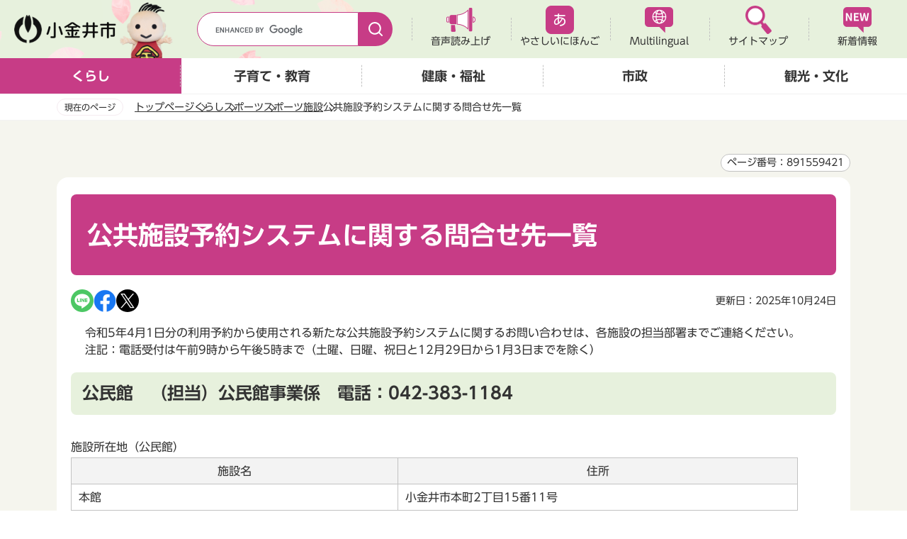

--- FILE ---
content_type: text/html
request_url: https://www.city.koganei.lg.jp/kurashi/455/shiryo/siseturennrakusaki.html
body_size: 8510
content:
<!DOCTYPE html>
<html lang="ja" >
<head>
    <meta charset="UTF-8">
    <meta name="Author" content="Koganei city">
    <meta http-equiv="X-UA-Compatible" content="IE=edge">
    <meta name="viewport" content="width=device-width,initial-scale=1.0">
    <meta name="format-detection" content="telephone=no">
    
    <meta property="og:title" content="公共施設予約システムに関する問合せ先一覧">
    <meta property="og:type" content="article">
    <meta property="og:url" content="https://www.city.koganei.lg.jp/kurashi/455/shiryo/siseturennrakusaki.html">
    <meta property="og:image" content="https://www.city.koganei.lg.jp/images/ogp.png">
    <meta property="og:description" content="">
    
    
    <link rel="shortcut icon" href="/favicon.ico">
    <link rel="apple-touch-icon" href="/images/apple-touch-icon.png">
    
<title>
公共施設予約システムに関する問合せ先一覧：小金井市公式WEBへようこそ
</title>
<script type="text/javascript" src="//typesquare.com/3/tsst/script/ja/typesquare.js?3f68fa16cef64ad68379a24c2374388c" charset="utf-8"></script>
<!--style-->
<link rel="stylesheet" href="/css/2025_style.wysiwyg.css" media="all">
<link rel="stylesheet" href="/css/2025_style.tableconverter.css" media="all">
<link rel="stylesheet" href="/css/2025_style.css" media="all">
<!--end style-->
<!--js-->
<script src="/js/jquery-3.7.1.min.js"></script>
<script src="/js/2025_jquery.cookie.js"></script>
<script src="/js/2025_slick.min.js"></script>
<script src="/js/2025_script.js"></script>
<script src="/js/id.js"></script>
<script src="/js/filter.js"></script>
<script src="/js/analyticscode.js"></script>
<script src="/js/jquery.zoomsigh-launch.js"></script>
<!--end js-->


	
    
</head>
<body id="base">
    
    
<div class="basebg">
<noscript>
<p class="jsmessage">小金井市ホームページではJavaScriptを使用しています。JavaScriptの使用を有効にしていない場合は、一部の機能が正確に動作しない恐れがあります。<br>お手数ですがJavaScriptの使用を有効にしてください。</p>
</noscript>
<div class="blockjump txtno-display">
<a id="PTOP">このページの先頭です</a>
</div>
<div id="blockskip">
<a href="#CONT" class="skip">このページの本文へ移動</a>
</div>
<header class="header">
<div class="header__inner">
<div class="header__top">
<div class="header__top-inner">
<div class="header__logo">
<a href="/index.html"><img src="/images/2025_header_logo.png" alt="小金井市" width="144" height="40" class="header__logo-img"></a>
<img src="/images/2025_header_kokin.png" alt="" width="88" height="82" class="header__kokin">
</div>
<div class="header__search">
<div class="h0search"></div>
</div>
<div class="header__nav">
<ul class="header-guide">
<li class="header-guide__item header-guide__item--zoom">
<a href="https://www4.zoomsight-sv2.jp/KGN/ja/controller/index.html#https://www.city.koganei.lg.jp/" class="header-guide__link">
<img src="/images/2025_header_icon01.png" alt="" width="41" height="40">
<div class="header-guide__text">音声読み上げ</div>
</a>
</li>
<li class="header-guide__item header-guide__item--yasanichi">
<a href="https://www.yasanichi.jp/proxy/KGN?target=https://www.city.koganei.lg.jp/" class="header-guide__link">
<img src="/images/2025_header_icon02.png" alt="" width="40" height="40">
<div class="header-guide__text">やさしいにほんご</div>
</a>
</li>
<li class="header-guide__item header-guide__item--multilingual">
<button type="button" class="header-guide__link" lang="en">
<img src="/images/2025_header_icon03.png" alt="" width="40" height="40">
<span class="header-guide__text">Multilingual</span>
</button>
<div class="multilingual-nav">
<div class="multilingual-nav__triangle"></div>
<ul class="multilingual-nav__item"></ul>
<div class="multilingual-nav__btn">
<button type="button" class="multilingual-nav__more" lang="en">View All</button>
<button type="button" class="multilingual-nav__close" lang="en">Close</button>
</div>
</div>
</li>
<li class="header-guide__item">
<a href="/sitemap.html" class="header-guide__link">
<img src="/images/2025_header_icon04.png" alt="" width="40" height="40">
<div class="header-guide__text">サイトマップ</div>
</a>
</li>
<li class="header-guide__item">
<a href="/allNewsList.html" class="header-guide__link">
<img src="/images/2025_header_icon05.png" alt="" width="40" height="40">
<div class="header-guide__text">新着情報</div>
</a>
</li>
</ul>
</div>
</div>
</div>
<!-- ======▼PCメニュー▼======= -->
<div class="header__gnavi">
<nav class="gnavi">
<ul class="gnavi__list">
<li class="gnavi__item">
<button type="button" class="gnavi__button" aria-expanded="false" aria-controls="gnavi1">くらし</button>
<div class="gnavi__submenu" id="gnavi1">
<div class="gnavi__submenu-inner">
<div class="gnavi__submenu-top">
<a href="/kurashi/index.html" class="gnavi__submenu-title">くらし</a>
<button type="button" class="gnavi__close">閉じる</button>
</div>
<ul class="gnavi__submenu-list">


<!-- 3階層目のナビを表示 -->
<li class="gnavi__submenu-item">
<a href="/kurashi/472/index.html" class="gnavi__submenu-item-link">
安全・安心
</a>
</li>

<!-- 3階層目のナビを表示 -->
<li class="gnavi__submenu-item">
<a href="/kurashi/410/index.html" class="gnavi__submenu-item-link">
べんりに（届出・証明・税・年金・休日窓口等）
</a>
</li>

<!-- 3階層目のナビを表示 -->
<li class="gnavi__submenu-item">
<a href="/kurashi/510/index.html" class="gnavi__submenu-item-link">
申請書
</a>
</li>

<!-- 3階層目のナビを表示 -->
<li class="gnavi__submenu-item">
<a href="/kurashi/kurasiwosasaerusizei/index.html" class="gnavi__submenu-item-link">
暮らしを支える市税
</a>
</li>

<!-- 3階層目のナビを表示 -->
<li class="gnavi__submenu-item">
<a href="/kurashi/427/index.html" class="gnavi__submenu-item-link">
国民健康保険
</a>
</li>

<!-- 3階層目のナビを表示 -->
<li class="gnavi__submenu-item">
<a href="/kurashi/426/index.html" class="gnavi__submenu-item-link">
国民年金
</a>
</li>

<!-- 3階層目のナビを表示 -->
<li class="gnavi__submenu-item">
<a href="/kurashi/446/index.html" class="gnavi__submenu-item-link">
ごみ・リサイクル
</a>
</li>

<!-- 3階層目のナビを表示 -->
<li class="gnavi__submenu-item">
<a href="/kurashi/473/index.html" class="gnavi__submenu-item-link">
環境・公害
</a>
</li>

<!-- 3階層目のナビを表示 -->
<li class="gnavi__submenu-item">
<a href="/kurashi/478/index.html" class="gnavi__submenu-item-link">
下水道
</a>
</li>

<!-- 3階層目のナビを表示 -->
<li class="gnavi__submenu-item">
<a href="/kurashi/474/index.html" class="gnavi__submenu-item-link">
住まい
</a>
</li>

<!-- 3階層目のナビを表示 -->
<li class="gnavi__submenu-item">
<a href="/kurashi/448/index.html" class="gnavi__submenu-item-link">
ペット&nbsp;
</a>
</li>

<!-- 3階層目のナビを表示 -->
<li class="gnavi__submenu-item">
<a href="/kurashi/482/index.html" class="gnavi__submenu-item-link">
交通
</a>
</li>

<!-- 3階層目のナビを表示 -->
<li class="gnavi__submenu-item">
<a href="/kurashi/479/index.html" class="gnavi__submenu-item-link">
公園・緑地保全
</a>
</li>

<!-- 3階層目のナビを表示 -->
<li class="gnavi__submenu-item">
<a href="/kurashi/455/index.html" class="gnavi__submenu-item-link">
スポーツ
</a>
</li>

<!-- 3階層目のナビを表示 -->
<li class="gnavi__submenu-item">
<a href="/kurashi/nogyo/index.html" class="gnavi__submenu-item-link">
農業
</a>
</li>

<!-- 3階層目のナビを表示 -->
<li class="gnavi__submenu-item">
<a href="/kurashi/sangyou_rousei/index.html" class="gnavi__submenu-item-link">
産業・労政
</a>
</li>

<!-- 3階層目のナビを表示 -->
<li class="gnavi__submenu-item">
<a href="/kurashi/445/index.html" class="gnavi__submenu-item-link">
消費生活&nbsp;
</a>
</li>

<!-- 3階層目のナビを表示 -->
<li class="gnavi__submenu-item">
<a href="/kurashi/465/index.html" class="gnavi__submenu-item-link">
市民相談
</a>
</li>

<!-- 3階層目のナビを表示 -->
<li class="gnavi__submenu-item">
<a href="/kurashi/462/index.html" class="gnavi__submenu-item-link">
コミュニティ
</a>
</li>


</ul>
</div>
</div>
</li>
<li class="gnavi__item">
<button type="button" class="gnavi__button" aria-expanded="false" aria-controls="gnavi2">子育て・教育</button>
<div class="gnavi__submenu" id="gnavi2">
<div class="gnavi__submenu-inner">
<div class="gnavi__submenu-top">
<a href="/kosodatekyoiku/index.html" class="gnavi__submenu-title">子育て・教育</a>
<button type="button" class="gnavi__close">閉じる</button>
</div>
<ul class="gnavi__submenu-list">


<!-- 3階層目のナビを表示 -->
<li class="gnavi__submenu-item">
<a href="/kosodatekyoiku/kosodate_oshirase/index.html" class="gnavi__submenu-item-link">
子育て・教育の催し
</a>
</li>

<!-- 3階層目のナビを表示 -->
<li class="gnavi__submenu-item">
<a href="/kosodatekyoiku/433/index.html" class="gnavi__submenu-item-link">
妊娠・出産
</a>
</li>

<!-- 3階層目のナビを表示 -->
<li class="gnavi__submenu-item">
<a href="/kosodatekyoiku/434/index.html" class="gnavi__submenu-item-link">
子ども・子育て
</a>
</li>

<!-- 3階層目のナビを表示 -->
<li class="gnavi__submenu-item">
<a href="/kosodatekyoiku/N84/index.html" class="gnavi__submenu-item-link">
手当・補助・奨学金
</a>
</li>

<!-- 3階層目のナビを表示 -->
<li class="gnavi__submenu-item">
<a href="/kosodatekyoiku/hoikuen/index.html" class="gnavi__submenu-item-link">
保育園・保育所
</a>
</li>

<!-- 3階層目のナビを表示 -->
<li class="gnavi__submenu-item">
<a href="/kosodatekyoiku/yochien/index.html" class="gnavi__submenu-item-link">
幼稚園
</a>
</li>

<!-- 3階層目のナビを表示 -->
<li class="gnavi__submenu-item">
<a href="/kosodatekyoiku/gakkou-kyouiku/index.html" class="gnavi__submenu-item-link">
学校・教育
</a>
</li>

<!-- 3階層目のナビを表示 -->
<li class="gnavi__submenu-item">
<a href="/kosodatekyoiku/kyoikuiinkai/index.html" class="gnavi__submenu-item-link">
教育委員会
</a>
</li>

<!-- 3階層目のナビを表示 -->
<li class="gnavi__submenu-item">
<a href="/kosodatekyoiku/shisetsu/index.html" class="gnavi__submenu-item-link">
施設
</a>
</li>

<!-- 3階層目のナビを表示 -->
<li class="gnavi__submenu-item">
<a href="/kosodatekyoiku/452/index.html" class="gnavi__submenu-item-link">
生涯学習
</a>
</li>

<!-- 3階層目のナビを表示 -->
<li class="gnavi__submenu-item">
<a href="/kosodatekyoiku/kenri/index.html" class="gnavi__submenu-item-link">
子どもの権利
</a>
</li>


</ul>
</div>
</div>
</li>
<li class="gnavi__item">
<button type="button" class="gnavi__button" aria-expanded="false" aria-controls="gnavi3">健康・福祉</button>
<div class="gnavi__submenu" id="gnavi3">
<div class="gnavi__submenu-inner">
<div class="gnavi__submenu-top">
<a href="/kenkofukuhsi/index.html" class="gnavi__submenu-title">健康・福祉</a>
<button type="button" class="gnavi__close">閉じる</button>
</div>
<ul class="gnavi__submenu-list">


<!-- 3階層目のナビを表示 -->
<li class="gnavi__submenu-item">
<a href="/kenkofukuhsi/431/index.html" class="gnavi__submenu-item-link">
救急・休日診療&nbsp;
</a>
</li>

<!-- 3階層目のナビを表示 -->
<li class="gnavi__submenu-item">
<a href="/kenkofukuhsi/432/index.html" class="gnavi__submenu-item-link">
検診・健診
</a>
</li>

<!-- 3階層目のナビを表示 -->
<li class="gnavi__submenu-item">
<a href="/kenkofukuhsi/kenkosodan/index.html" class="gnavi__submenu-item-link">
健康・相談
</a>
</li>

<!-- 3階層目のナビを表示 -->
<li class="gnavi__submenu-item">
<a href="/kenkofukuhsi/koreishafukushi/index.html" class="gnavi__submenu-item-link">
高齢者福祉
</a>
</li>

<!-- 3階層目のナビを表示 -->
<li class="gnavi__submenu-item">
<a href="/kenkofukuhsi/shogaishafukushi/index.html" class="gnavi__submenu-item-link">
障がい者福祉
</a>
</li>

<!-- 3階層目のナビを表示 -->
<li class="gnavi__submenu-item">
<a href="/kenkofukuhsi/444/index.html" class="gnavi__submenu-item-link">
地域福祉&nbsp;
</a>
</li>

<!-- 3階層目のナビを表示 -->
<li class="gnavi__submenu-item">
<a href="/kenkofukuhsi/N61/index.html" class="gnavi__submenu-item-link">
保健・医療
</a>
</li>

<!-- 3階層目のナビを表示 -->
<li class="gnavi__submenu-item">
<a href="/kenkofukuhsi/shokuiku/index.html" class="gnavi__submenu-item-link">
栄養指導・食育
</a>
</li>

<!-- 3階層目のナビを表示 -->
<li class="gnavi__submenu-item">
<a href="/kenkofukuhsi/shakaiwoakaruku/index.html" class="gnavi__submenu-item-link">
社会を明るくする運動
</a>
</li>


</ul>
</div>
</div>
</li>
<li class="gnavi__item">
<button type="button" class="gnavi__button" aria-expanded="false" aria-controls="gnavi4">市政</button>
<div class="gnavi__submenu" id="gnavi4">
<div class="gnavi__submenu-inner">
<div class="gnavi__submenu-top">
<a href="/shisei/index.html" class="gnavi__submenu-title">市政</a>
<button type="button" class="gnavi__close">閉じる</button>
</div>
<ul class="gnavi__submenu-list">


<!-- 3階層目のナビを表示 -->
<li class="gnavi__submenu-item">
<a href="/shisei/shisei_oshirase/index.html" class="gnavi__submenu-item-link">
市政のお知らせ
</a>
</li>

<!-- 3階層目のナビを表示 -->
<li class="gnavi__submenu-item">
<a href="/shisei/gaiyou/index.html" class="gnavi__submenu-item-link">
小金井市の概要
</a>
</li>

<!-- 3階層目のナビを表示 -->
<li class="gnavi__submenu-item">
<a href="/shisei/kokinchan/index.html" class="gnavi__submenu-item-link">
こきんちゃんのページ
</a>
</li>

<!-- 3階層目のナビを表示 -->
<li class="gnavi__submenu-item">
<a href="/shisei/shichou/index.html" class="gnavi__submenu-item-link">
市長の部屋
</a>
</li>

<!-- 3階層目のナビを表示 -->
<li class="gnavi__submenu-item">
<a href="/shisei/siseidata/index.html" class="gnavi__submenu-item-link">
市勢情報
</a>
</li>

<!-- 3階層目のナビを表示 -->
<li class="gnavi__submenu-item">
<a href="/shisei/kakuka/index.html" class="gnavi__submenu-item-link">
各課業務概要・問合先
</a>
</li>

<!-- 3階層目のナビを表示 -->
<li class="gnavi__submenu-item">
<a href="/shisei/seisakukeikaku/index.html" class="gnavi__submenu-item-link">
政策・計画
</a>
</li>

<!-- 3階層目のナビを表示 -->
<li class="gnavi__submenu-item">
<a href="/shisei/zaiseiyosan/index.html" class="gnavi__submenu-item-link">
財政・予算
</a>
</li>

<!-- 3階層目のナビを表示 -->
<li class="gnavi__submenu-item">
<a href="/shisei/singikaitou/index.html" class="gnavi__submenu-item-link">
審議会等
</a>
</li>

<!-- 3階層目のナビを表示 -->
<li class="gnavi__submenu-item">
<a href="/shisei/S01/index.html" class="gnavi__submenu-item-link">
ご意見募集（パブリックコメント等）
</a>
</li>

<!-- 3階層目のナビを表示 -->
<li class="gnavi__submenu-item">
<a href="/shisei/danjokyodosankaku/index.html" class="gnavi__submenu-item-link">
男女共同参画
</a>
</li>

<!-- 3階層目のナビを表示 -->
<li class="gnavi__submenu-item">
<a href="/shisei/jinjikyuyo/index.html" class="gnavi__submenu-item-link">
職員人事・給与
</a>
</li>

<!-- 3階層目のナビを表示 -->
<li class="gnavi__submenu-item">
<a href="/shisei/syokuinsaiyoujouhou/index.html" class="gnavi__submenu-item-link">
職員採用情報
</a>
</li>

<!-- 3階層目のナビを表示 -->
<li class="gnavi__submenu-item">
<a href="/shisei/461/index.html" class="gnavi__submenu-item-link">
広報・広聴
</a>
</li>

<!-- 3階層目のナビを表示 -->
<li class="gnavi__submenu-item">
<a href="/shisei/jinkenheiwa/index.html" class="gnavi__submenu-item-link">
人権・平和
</a>
</li>

<!-- 3階層目のナビを表示 -->
<li class="gnavi__submenu-item">
<a href="/shisei/gikaijimukyoku/index.html" class="gnavi__submenu-item-link">
市議会
</a>
</li>

<!-- 3階層目のナビを表示 -->
<li class="gnavi__submenu-item">
<a href="/shisei/466/index.html" class="gnavi__submenu-item-link">
選挙
</a>
</li>

<!-- 3階層目のナビを表示 -->
<li class="gnavi__submenu-item">
<a href="/shisei/468/index.html" class="gnavi__submenu-item-link">
監査&nbsp;
</a>
</li>

<!-- 3階層目のナビを表示 -->
<li class="gnavi__submenu-item">
<a href="/shisei/jigyoshamuke/index.html" class="gnavi__submenu-item-link">
事業者向け情報
</a>
</li>


</ul>
</div>
</div>
</li>
<li class="gnavi__item">
<button type="button" class="gnavi__button" aria-expanded="false" aria-controls="gnavi5">観光・文化</button>
<div class="gnavi__submenu" id="gnavi5">
<div class="gnavi__submenu-inner">
<div class="gnavi__submenu-top">
<a href="/kankobunka/index.html" class="gnavi__submenu-title">観光・文化</a>
<button type="button" class="gnavi__close">閉じる</button>
</div>
<ul class="gnavi__submenu-list">


<!-- 3階層目のナビを表示 -->
<li class="gnavi__submenu-item">
<a href="/kankobunka/kankobunka_oshirase/index.html" class="gnavi__submenu-item-link">
観光・イベントのお知らせ
</a>
</li>

<!-- 3階層目のナビを表示 -->
<li class="gnavi__submenu-item">
<a href="/kankobunka/454/index.html" class="gnavi__submenu-item-link">
図書館
</a>
</li>

<!-- 3階層目のナビを表示 -->
<li class="gnavi__submenu-item">
<a href="/kankobunka/bunkazai/index.html" class="gnavi__submenu-item-link">
文化財
</a>
</li>

<!-- 3階層目のナビを表示 -->
<li class="gnavi__submenu-item">
<a href="/kankobunka/H10/index.html" class="gnavi__submenu-item-link">
ハイキング・公園等
</a>
</li>

<!-- 3階層目のナビを表示 -->
<li class="gnavi__submenu-item">
<a href="/kankobunka/453/index.html" class="gnavi__submenu-item-link">
芸術文化
</a>
</li>

<!-- 3階層目のナビを表示 -->
<li class="gnavi__submenu-item">
<a href="/kankobunka/yukou_miyakemura/index.html" class="gnavi__submenu-item-link">
友好都市三宅村
</a>
</li>


</ul>
</div>
</div>
</li>
</ul>
</nav>
</div>
<!-- ========▲PCメニュー▲========= -->
<!-- ======▼SPメニュー▼======= -->
<div class="sp-nav">
<div class="sp-nav__content sp-menu">
<div class="sp-nav__inner">
<div class="sp-nav__title">メニュー</div>
<ul class="sp-gnavi">
<li class="sp-gnavi__item">
<a href="/kurashi/index.html">くらし</a>
</li>
<li class="sp-gnavi__item">
<a href="/kosodatekyoiku/index.html">子育て・教育</a>
</li>
<li class="sp-gnavi__item">
<a href="/kenkofukuhsi/index.html">健康・福祉</a>
</li>
<li class="sp-gnavi__item">
<a href="/shisei/index.html">市政</a>
</li>
<li class="sp-gnavi__item">
<a href="/kankobunka/index.html">観光・文化</a>
</li>
</ul>
<ul class="sp-guide">
<li class="sp-guide__item">
<a href="/shisei/shichou/index.html">市長の部屋</a>
</li>
<li class="sp-guide__item">
<a href="/shisei/gikaijimukyoku/index.html">市議会</a>
</li>
<li class="sp-guide__item">
<a href="/shisei/syokuinsaiyoujouhou/index.html">採用情報</a>
</li>
</ul>
<ul class="sp-search-link">
<li class="sp-search-link__item">
<a href="/mokutekibetsu/index.html">目的から探す</a>
</li>
<li class="sp-search-link__item">
<a href="/sitemap.html">サイトマップ</a>
</li>
</ul>
</div>
</div>
<div class="sp-nav__content sp-emergency">
<div class="sp-nav__inner">
<div class="sp-nav__title">いざというときに</div>
<ul class="sp-gnavi">
<li class="sp-gnavi__item">
<a href="/kurashi/472/bosai/bosaiservice/bousaijoho.html">防災情報</a>
</li>
<li class="sp-gnavi__item">
<a href="/kurashi/472/saigaikanren/index.html">災害関連情報</a>
</li>
<li class="sp-gnavi__item">
<a href="/kenkofukuhsi/431/kyujitusinryokyukyu/kyuujitu.html">休日・救急医療機関</a>
</li>
<li class="sp-gnavi__item">
<a href="/kurashi/472/bohan/bohanservice/anzenansinmail.html">こがねい安全・安心メール</a>
</li>
</ul>
</div>
</div>
<div class="sp-nav__content sp-search">
<div class="sp-nav__inner">
<div class="sp-nav__title">検索</div>
<div class="header__search">
<ul class="search__tab" data-tabs="menu">
<li class="search__tab-item js-tab-active">
<button type="button">サイト内検索</button>
</li>
<li class="search__tab-item">
<button type="button">ページ番号検索</button>
</li>
</ul>
<div class="search__box" data-tabs-content="menu">
<div class="search__box-item js-content-active">
<div class="search__radio">
<fieldset>
<ul class="search__radio-list">
<li class="search__radio-item">
<input name="search-sp" type="radio" id="s1-sp" value="all" checked="checked">
<label for="s1-sp">すべて</label>
</li>
<li class="search__radio-item">
<input name="search-sp" type="radio" id="s2-sp" value="html">
<label for="s2-sp">ページ</label>
</li>
<li class="search__radio-item">
<input name="search-sp" type="radio" id="s3-sp" value="pdf">
<label for="s3-sp">PDF</label>
</li>
</ul>
</fieldset>
</div>
<div class="h0search"></div>
</div>
<div class="search__box-item">
<form role="search" onsubmit="id_search(1);return false;" class="id_search-box">
<div class="iconSearchWrap">
<label for="name1" class="txtno-display"></label>
<input type="text" size="31" class="moktekiTabInput" aria-label="ページ番号検索です。半角数字9桁のページ番号を入力してください。" title="ページ番号検索です。半角数字9桁のページ番号を入力してください。" maxlength="9" value="" placeholder="半角数字9桁を入力してください" id="name1">
</div>
<input type="submit" id="btn1" value="" class="mokutekiTabBtn" aria-label="検索" onclick="id_search(1);return false;">
</form>
</div>
</div>
</div>
</div>
</div>
<ul class="sp-nav__list">
<li class="sp-nav__item sp-nav__item--menu">
<button type="button" class="sp-nav__link">
<span class="sp-nav__text">メニュー</span>
</button>
</li>
<li class="sp-nav__item sp-nav__item--emergency">
<button type="button" class="sp-nav__link">
<span class="sp-nav__text">いざというときに</span>
</button>
</li>
<li class="sp-nav__item sp-nav__item--search">
<button type="button" class="sp-nav__link">
<span class="sp-nav__text">検索</span>
</button>
</li>
<li class="sp-nav__item sp-nav__item--news">
<a href="/allNewsList.html" class="sp-nav__link">
<span class="sp-nav__text">新着情報</span>
</a>
</li>
</ul>
</div>
<!-- ========▲SPメニュー▲========= -->
</div>
</header>
<div class="overlay js-overlay"></div>
<!-- ****** kinkyu ****** -->
<div class="information-box">
<script src="/js/saigai.js"></script>
</div>
<!-- ****** kinkyu ****** -->
<nav class="breadcrumb" aria-label="現在の位置">
<div class="breadcrumb__inner">
<p class="breadcrumb__current">現在のページ</p>
<ol class="breadcrumb__list">

<li>
<a href="/index.html">トップページ</a>
</li>

<li>
<a href="../../index.html">
くらし
</a>
</li>

<li>
<a href="../index.html">
スポーツ
</a>
</li>

<li>
<a href="./index.html">
スポーツ施設
</a>
</li>

<li class="pk-thispage">
公共施設予約システムに関する問合せ先一覧
</li>

</ol>
</div>
</nav>
<div class="blockjump txtno-display"><a id="CONT">本文ここから</a></div>
<main class="main">
<div class="container">
<div class="container__inner">

    
    


    
        <div class="pagenumber">ページ番号：891559421</div>
    
    <div class="h1bg"><div><h1>公共施設予約システムに関する問合せ先一覧</h1></div></div>






    <div class="basic_info">
        <div class="sns-btn">
            <div class="sns-btn__item">
                <a href="https://line.me/R/msg/text/" class="js-share" data-sns="line">
                    <img src="/images/2025_sns_btn_LINE.png" alt="このページの情報をラインでシェアします" width="32" height="32">
                </a>
            </div>
            <div class="sns-btn__item">
                <a href="https://www.facebook.com/sharer/sharer.php" class="js-share" data-sns="facebook">
                    <img src="/images/2025_sns_btn_facebook.png" alt="このページの情報をフェイスブックでシェアします" width="32" height="32">
                </a>
            </div>
            <div class="sns-btn__item">
                <a href="https://twitter.com/intent/tweet" class="js-share" data-sns="x">
                    <img src="/images/2025_sns_btn_x.png" alt="このページの情報をXでシェアします" width="32" height="32">
                </a>
            </div>
        </div>
        <div class="update_wp">
            <p class="update">更新日：2025年10月24日</p>
        </div>
    </div>


<p class="c_gaiyo">令和5年4月1日分の利用予約から使用される新たな公共施設予約システムに関するお問い合わせは、各施設の担当部署までご連絡ください。<br>注記：電話受付は午前9時から午後5時まで（土曜、日曜、祝日と12月29日から1月3日までを除く）</p>






<div class="h2bg"><div><h2>公民館　（担当）公民館事業係　電話：042-383-1184</h2></div></div>


<div class="t-box">
<table style="width:95%" class="table01">

<caption>施設所在地（公民館）</caption>
   <tr>
    <th scope="col" style="width: 44.9%" class="center">施設名</th>
    <th scope="col" style="width: 55.1%" class="center">住所</th>
   </tr>
   <tr>
    <td>本館</td>
    <td>小金井市本町2丁目15番11号</td>
   </tr>
   <tr>
    <td>貫井南分館</td>
    <td>小金井市貫井南町4丁目3番23号</td>
   </tr>
   <tr>
    <td>東分館</td>
    <td>小金井市東町1丁目39番1号</td>
   </tr>
   <tr>
    <td>緑分館</td>
    <td>小金井市緑町3丁目3番23号</td>
   </tr>
   <tr>
    <td>貫井北分館</td>
    <td>小金井市貫井北町1丁目11番12号</td>
   </tr>
</table>

</div>


<div class="h2bg"><div><h2>スポーツ施設　（担当）生涯学習課スポーツ振興係 電話：042-386-2462</h2></div></div>


<div class="t-box">
<table style="width:95%" class="table01">

<caption>施設所在地（スポーツ施設）</caption>
   <tr>
    <th scope="col" style="width: 44.9%" class="center">施設名</th>
    <th scope="col" style="width: 55.1%" class="center">住所</th>
   </tr>
   <tr>
    <td>小金井市総合体育館</td>
    <td>小金井市関野町1丁目13番1号</td>
   </tr>
   <tr>
    <td>栗山公園健康運動センター</td>
    <td>小金井市中町2丁目21番1号</td>
   </tr>
   <tr>
    <td>上水公園運動施設</td>
    <td>小金井市桜町2丁目2番31号</td>
   </tr>
   <tr>
    <td>小金井市テニスコート場</td>
    <td>小平市上水南町3丁目12番32号</td>
   </tr>
</table>

</div>


<div class="h2bg"><div><h2>集会施設　（担当）コミュニティ文化課集会施設係 電話：0422-30-0660</h2></div></div>


<div class="t-box">
<table style="width:95%" class="table01">

<caption>施設所在地（集会施設）</caption>
   <tr>
    <th scope="col" style="width: 44.9%" class="center">施設名</th>
    <th scope="col" style="width: 55.1%" class="center">住所</th>
   </tr>
   <tr>
    <td>市民会館</td>
    <td>小金井市前原町3丁目33番25号</td>
   </tr>
   <tr>
    <td>東小金井駅開設記念会館</td>
    <td>小金井市東町3丁目7番21号</td>
   </tr>
   <tr>
    <td>前原暫定集会施設</td>
    <td>小金井市前原町3丁目33番27号</td>
   </tr>
   <tr>
    <td>婦人会館</td>
    <td>小金井市梶野町5丁目10番32号</td>
   </tr>
   <tr>
    <td>上之原会館</td>
    <td>小金井市本町5丁目6番19号</td>
   </tr>
   <tr>
    <td>前原町西之台会館</td>
    <td>小金井市前原町3丁目8番1号</td>
   </tr>
   <tr>
    <td>桜町上水会館</td>
    <td>小金井市桜町2丁目8番13号</td>
   </tr>
</table>

</div>


<div class="h2bg"><div><h2>公園施設　（担当）環境政策課緑と公園係 電話：042-387-9860</h2></div></div>


<div class="t-box">
<table style="width:95%" class="table01">

<caption>施設所在地（公園施設）</caption>
   <tr>
    <th scope="col" style="width: 44.9%" class="center">施設名</th>
    <th scope="col" style="width: 55.1%" class="center">住所</th>
   </tr>
   <tr>
    <td>栗山公園</td>
    <td>小金井市中町2丁目21番</td>
   </tr>
   <tr>
    <td>三楽公園</td>
    <td>小金井市貫井南町3丁目6番</td>
   </tr>
   <tr>
    <td>前原町三丁目公園</td>
    <td>小金井市前原町3丁目34番</td>
   </tr>
   <tr>
    <td>ぐみの木公園</td>
    <td>小金井市前原町4丁目4番</td>
   </tr>
   <tr>
    <td>梶野公園</td>
    <td>小金井市梶野町5丁目10番</td>
   </tr>
   <tr>
    <td>貫井けやき公園</td>
    <td>小金井市貫井南町4丁目14番</td>
   </tr>
</table>

</div>











    <div class="contact">
        <h2 class="contact__title">お問合わせ</h2>
        
    
        <div class="contact__section">生涯学習課スポーツ振興係</div>
        <div class="contact__text">
            
            電話：042-386-2462<br>
            FAX：042-383-1133<br>
            
        </div>
        
            <div class="contact__link">
                <a class="externalLink" href="https://logoform.jp/form/pCd3/1407760" target="_blank"  rel="noopener noreferrer">このページの作成担当にメールを送る</a>
            </div>
        
    


    </div>


    
    
    </div><!-- / container__inner -->
    <div class="page-bottom page-bottom--contents">
        <div class="page-bottom__inner">
            
            <aside class="page-bottom__item page-bottom__item--localnavi">
                <a href="javascript:void(0)" class="page-bottom__title">スポーツ施設</a>
                <div class="page-bottom__content" style="display: none">
                    <ul class="page-bottom__list">
                        
                            <li>
                                <a href="/kurashi/455/shiryo/riyousyatouroku.html">公共施設予約システムの利用者登録について</a>
                            </li>
                        
                            <li>
                                <a href="/kurashi/455/shiryo/taiikusisetuyoyaku.html">スポーツ施設予約のご案内</a>
                            </li>
                        
                            <li>
                                <a href="/kurashi/455/shiryo/sportsyoyakuhenkou.html">スポーツ施設の予約日程表について</a>
                            </li>
                        
                            <li>
                                <span class="now">公共施設予約システムに関する問合せ先一覧</span>
                            </li>
                        
                            <li>
                                <a href="/kurashi/455/shiryo/yokuarutoiawasesport.html">予約システムの更新に関するよくあるお問い合わせ（スポーツ施設）</a>
                            </li>
                        
                            <li>
                                <a href="/kurashi/455/shiryo/sougoutaiikukan.html">小金井市総合体育館・栗山公園健康運動センター</a>
                            </li>
                        
                            <li>
                                <a href="/kurashi/455/shiryo/zyosuikouenundou.html">上水公園運動施設（通称市営グラウンド）</a>
                            </li>
                        
                            <li>
                                <a href="/kurashi/455/shiryo/tenisukoutozyou.html">小金井市テニスコート場</a>
                            </li>
                        
                    </ul>
                </div>
            </aside>
            
            <div class="page-bottom__item page-bottom__item--noinfo">
                <a href="/other/johonai.html" class="page-bottom__title">情報が見つからないときは</a>
            </div>
        </div>
    </div>
    </div><!-- / container -->
    </main><!-- / main -->
    <footer class="footer">
        <div class="footer__link">
            <ul class="footer__list">
                <li class="footer__list-item"><a href="/other/about_web.html">このホームページについて</a></li>
                <li class="footer__list-item"><a href="/other/link.html">リンク集</a></li>
                <li class="footer__list-item"><a href="/shisei/kakuka/index.html">各課のページ</a></li>
            </ul>
        </div>
        <div class="footer__content">
            <div class="footer__content-inner">
                <div class="footer__heading">
                    <span class="footer__title">小金井市役所</span>
                    <a href="/other/map.html" class="footer__access">市役所へのアクセス</a>
                </div>
                <div class="footer__info">
                    <div>〒184-8504 <br class="sp-only">東京都小金井市本町6丁目6番3号</div>
                    <div>電話番号：<a href="tel:042-383-1111" class="footer__tel-link">042-383-1111</a>（代表）</div>
                    <div>
                        法人番号：3000020132101<br class="sp-only">
                        <a href="/kurashi/410/shakaihoshou/houjinbangou.html" class="footer__num">（法人番号について）</a>
                    </div>
                </div>
                <div class="footer__reception-hours">本庁舎と第二庁舎の受付時間は、<br class="sp-only">午前8時30分から午後5時まで、土曜、日曜、祝日と<br class="sp-only">12月29日から1月3日までの間はお休みです。</div>
                <div class="footer__copyright" lang="en">Copyright &copy; Koganei City. All rights reserved.</div>
            </div>
        </div>
        <button type="button" class="pagetop"><img src="/images/2025_pagetop_button.png" alt="先頭に戻る" width="80" height="80"></button>
    </footer>
    </div><!-- / basebg -->
	
</body>
</html>

--- FILE ---
content_type: text/html
request_url: https://www.city.koganei.lg.jp/files/gsearch.html
body_size: 0
content:
<script async src="https://cse.google.com/cse.js?cx=10f361a3125154002"></script>
<div><gcse:searchbox-only resultsUrl="/gsearch/index.html"></gcse:searchbox-only></div>


--- FILE ---
content_type: text/html
request_url: https://www.city.koganei.lg.jp/files/multilingual_menu.html
body_size: 2120
content:
<li class="multilingual-nav__list" lang="en">
    <olang><a href="https://honyaku.j-server.com/LUCKOGANEI/ns/w4/jaen/" class="multilingual-nav__link">English</a></olang>
</li>
<li class="multilingual-nav__list" lang="ko">
    <olang><a href="https://honyaku.j-server.com/LUCKOGANEI/ns/w4/jako/" class="multilingual-nav__link">한국어</a></olang>
</li>
<li class="multilingual-nav__list" lang="zh">
    <olang><a href="https://honyaku.j-server.com/LUCKOGANEI/ns/w4/jazh/" class="multilingual-nav__link">简体中文</a></olang>
</li>
<li class="multilingual-nav__list" lang="zhb">
    <olang><a href="https://honyaku.j-server.com/LUCKOGANEI/ns/w4/jazhb/" class="multilingual-nav__link">繁體中文</a></olang>
</li>
<li class="multilingual-nav__list" lang="ja">
    <olang><a href="/" class="multilingual-nav__link-ja">日本語</a></olang>
</li>
<li class="multilingual-nav__list" lang="de">
    <olang><a href="https://honyaku.j-server.com/LUCKOGANEI/ns/w4/jade/" class="multilingual-nav__link">Deutsch</a></olang>
</li>
<li class="multilingual-nav__list" lang="it">
    <olang><a href="https://honyaku.j-server.com/LUCKOGANEI/ns/w4/jait/" class="multilingual-nav__link">Italiano</a></olang>
</li>
<li class="multilingual-nav__list" lang="es">
    <olang><a href="https://honyaku.j-server.com/LUCKOGANEI/ns/w4/jaes/" class="multilingual-nav__link">Español</a></olang>
</li>
<li class="multilingual-nav__list" lang="fr">
    <olang><a href="https://honyaku.j-server.com/LUCKOGANEI/ns/w4/jafr/" class="multilingual-nav__link">Français</a></olang>
</li>
<li class="multilingual-nav__list" lang="pt">
    <olang><a href="https://honyaku.j-server.com/LUCKOGANEI/ns/w4/japt/" class="multilingual-nav__link">Português</a></olang>
</li>
<li class="multilingual-nav__list" lang="ph">
    <olang><a href="https://honyaku.j-server.com/LUCKOGANEI/ns/w4/japh/" class="multilingual-nav__link">Filipino</a></olang>
</li>
<li class="multilingual-nav__list" lang="ar">
    <olang><a href="https://honyaku.j-server.com/LUCKOGANEI/ns/w4/jaar/" class="multilingual-nav__link">عربي</a></olang>
</li>
<li class="multilingual-nav__list" lang="id">
    <olang><a href="https://honyaku.j-server.com/LUCKOGANEI/ns/w4/jaid/" class="multilingual-nav__link">Indonesia</a></olang>
</li>
<li class="multilingual-nav__list" lang="cy">
    <olang><a href="https://honyaku.j-server.com/LUCKOGANEI/ns/w4/jacy/" class="multilingual-nav__link">Cymraeg</a></olang>
</li>
<li class="multilingual-nav__list" lang="uk">
    <olang><a href="https://honyaku.j-server.com/LUCKOGANEI/ns/w4/jauk/" class="multilingual-nav__link">Український</a></olang>
</li>
<li class="multilingual-nav__list" lang="ur">
    <olang><a href="https://honyaku.j-server.com/LUCKOGANEI/ns/w4/jaur/" class="multilingual-nav__link">اردو</a></olang>
</li>
<li class="multilingual-nav__list" lang="et">
    <olang><a href="https://honyaku.j-server.com/LUCKOGANEI/ns/w4/jaet/" class="multilingual-nav__link">Eesti</a></olang>
</li>
<li class="multilingual-nav__list" lang="nl">
    <olang><a href="https://honyaku.j-server.com/LUCKOGANEI/ns/w4/janl/" class="multilingual-nav__link">Nederlands</a></olang>
</li>
<li class="multilingual-nav__list" lang="ca">
    <olang><a href="https://honyaku.j-server.com/LUCKOGANEI/ns/w4/jaca/" class="multilingual-nav__link">Català</a></olang>
</li>
<li class="multilingual-nav__list" lang="el">
    <olang><a href="https://honyaku.j-server.com/LUCKOGANEI/ns/w4/jael/" class="multilingual-nav__link">Ελληνικά</a></olang>
</li>
<li class="multilingual-nav__list" lang="sv">
    <olang><a href="https://honyaku.j-server.com/LUCKOGANEI/ns/w4/jasv/" class="multilingual-nav__link">Svenska</a></olang>
</li>
<li class="multilingual-nav__list" lang="sk">
    <olang><a href="https://honyaku.j-server.com/LUCKOGANEI/ns/w4/jask/" class="multilingual-nav__link">Slovenčina</a></olang>
</li>
<li class="multilingual-nav__list" lang="sl">
    <olang><a href="https://honyaku.j-server.com/LUCKOGANEI/ns/w4/jasl/" class="multilingual-nav__link">Slovenščina</a></olang>
</li>
<li class="multilingual-nav__list" lang="th">
    <olang><a href="https://honyaku.j-server.com/LUCKOGANEI/ns/w4/jath/" class="multilingual-nav__link">ภาษาไทย</a></olang>
</li>
<li class="multilingual-nav__list" lang="cs">
    <olang><a href="https://honyaku.j-server.com/LUCKOGANEI/ns/w4/jacs/" class="multilingual-nav__link">Čeština</a></olang>
</li>
<li class="multilingual-nav__list" lang="da">
    <olang><a href="https://honyaku.j-server.com/LUCKOGANEI/ns/w4/jada/" class="multilingual-nav__link">Dansk</a></olang>
</li>
<li class="multilingual-nav__list" lang="tr">
    <olang><a href="https://honyaku.j-server.com/LUCKOGANEI/ns/w4/jatr/" class="multilingual-nav__link">Türkçe</a></olang>
</li>
<li class="multilingual-nav__list" lang="no">
    <olang><a href="https://honyaku.j-server.com/LUCKOGANEI/ns/w4/jano/" class="multilingual-nav__link">Norsk</a></olang>
</li>
<li class="multilingual-nav__list" lang="ht">
    <olang><a href="https://honyaku.j-server.com/LUCKOGANEI/ns/w4/jaht/" class="multilingual-nav__link">Ayisyen</a></olang>
</li>
<li class="multilingual-nav__list" lang="hu">
    <olang><a href="https://honyaku.j-server.com/LUCKOGANEI/ns/w4/jahu/" class="multilingual-nav__link">Magyar</a></olang>
</li>
<li class="multilingual-nav__list" lang="hi">
    <olang><a href="https://honyaku.j-server.com/LUCKOGANEI/ns/w4/jahi/" class="multilingual-nav__link">हिन्दी</a></olang>
</li>
<li class="multilingual-nav__list" lang="fi">
    <olang><a href="https://honyaku.j-server.com/LUCKOGANEI/ns/w4/jafi/" class="multilingual-nav__link">Suomi</a></olang>
</li>
<li class="multilingual-nav__list" lang="bg">
    <olang><a href="https://honyaku.j-server.com/LUCKOGANEI/ns/w4/jabg/" class="multilingual-nav__link">Български</a></olang>
</li>
<li class="multilingual-nav__list" lang="vi">
    <olang><a href="https://honyaku.j-server.com/LUCKOGANEI/ns/w4/javi/" class="multilingual-nav__link">Tiếng Việt</a></olang>
</li>
<li class="multilingual-nav__list" lang="he">
    <olang><a href="https://honyaku.j-server.com/LUCKOGANEI/ns/w4/jahe/" class="multilingual-nav__link">עברית</a></olang>
</li>
<li class="multilingual-nav__list" lang="fa">
    <olang><a href="https://honyaku.j-server.com/LUCKOGANEI/ns/w4/jafa/" class="multilingual-nav__link">فارسی</a></olang>
</li>
<li class="multilingual-nav__list" lang="pl">
    <olang><a href="https://honyaku.j-server.com/LUCKOGANEI/ns/w4/japl/" class="multilingual-nav__link">Język polski</a></olang>
</li>
<li class="multilingual-nav__list" lang="mt">
    <olang><a href="https://honyaku.j-server.com/LUCKOGANEI/ns/w4/jamt/" class="multilingual-nav__link">Malti</a></olang>
</li>
<li class="multilingual-nav__list" lang="ms">
    <olang><a href="https://honyaku.j-server.com/LUCKOGANEI/ns/w4/jams/" class="multilingual-nav__link">Melayu</a></olang>
</li>
<li class="multilingual-nav__list" lang="lv">
    <olang><a href="https://honyaku.j-server.com/LUCKOGANEI/ns/w4/jalv/" class="multilingual-nav__link">Latviešu</a></olang>
</li>
<li class="multilingual-nav__list" lang="lt">
    <olang><a href="https://honyaku.j-server.com/LUCKOGANEI/ns/w4/jalt/" class="multilingual-nav__link">Lietuvių</a></olang>
</li>
<li class="multilingual-nav__list" lang="ro">
    <olang><a href="https://honyaku.j-server.com/LUCKOGANEI/ns/w4/jaro/" class="multilingual-nav__link">Română</a></olang>
</li>
<li class="multilingual-nav__list" lang="ru">
    <olang><a href="https://honyaku.j-server.com/LUCKOGANEI/ns/w4/jaru/" class="multilingual-nav__link">Русский</a></olang>
</li>
<li class="multilingual-nav__list" lang="ne">
    <olang><a href="https://honyaku.j-server.com/LUCKOGANEI/ns/w4/jane/" class="multilingual-nav__link">नेपाली</a></olang>
</li>
<li class="multilingual-nav__list" lang="my">
    <olang><a href="https://honyaku.j-server.com/LUCKOGANEI/ns/w4/jamy/" class="multilingual-nav__link">မြန်မာဘာသာစကား</a></olang>
</li>
<li class="multilingual-nav__list" lang="km">
    <olang><a href="https://honyaku.j-server.com/LUCKOGANEI/ns/w4/jakm/" class="multilingual-nav__link">ខ្មែរ</a></olang>
</li>
<li class="multilingual-nav__list" lang="lo">
    <olang><a href="https://honyaku.j-server.com/LUCKOGANEI/ns/w4/jalo/" class="multilingual-nav__link">ພາສາລາວ</a></olang>
</li>
<li class="multilingual-nav__list" lang="af">
    <olang><a href="https://honyaku.j-server.com/LUCKOGANEI/ns/w4/jaaf/" class="multilingual-nav__link">Afrikaans</a></olang>
</li>
<li class="multilingual-nav__list" lang="am">
    <olang><a href="https://honyaku.j-server.com/LUCKOGANEI/ns/w4/jaam/" class="multilingual-nav__link">አማርኛ</a></olang>
</li>
<li class="multilingual-nav__list" lang="az">
    <olang><a href="https://honyaku.j-server.com/LUCKOGANEI/ns/w4/jaaz/" class="multilingual-nav__link">Azərbaycan</a></olang>
</li>
<li class="multilingual-nav__list" lang="be">
    <olang><a href="https://honyaku.j-server.com/LUCKOGANEI/ns/w4/jabe/" class="multilingual-nav__link">беларуская</a></olang>
</li>
<li class="multilingual-nav__list" lang="bn">
    <olang><a href="https://honyaku.j-server.com/LUCKOGANEI/ns/w4/jabn/" class="multilingual-nav__link">বাংলা</a></olang>
</li>
<li class="multilingual-nav__list" lang="bs">
    <olang><a href="https://honyaku.j-server.com/LUCKOGANEI/ns/w4/jabs/" class="multilingual-nav__link">Bosanski</a></olang>
</li>
<li class="multilingual-nav__list" lang="ce">
    <olang><a href="https://honyaku.j-server.com/LUCKOGANEI/ns/w4/jace/" class="multilingual-nav__link">Cebuano</a></olang>
</li>
<li class="multilingual-nav__list" lang="co">
    <olang><a href="https://honyaku.j-server.com/LUCKOGANEI/ns/w4/jaco/" class="multilingual-nav__link">Corsu</a></olang>
</li>
<li class="multilingual-nav__list" lang="eo">
    <olang><a href="https://honyaku.j-server.com/LUCKOGANEI/ns/w4/jaeo/" class="multilingual-nav__link">Esperanto</a></olang>
</li>
<li class="multilingual-nav__list" lang="eu">
    <olang><a href="https://honyaku.j-server.com/LUCKOGANEI/ns/w4/jaeu/" class="multilingual-nav__link">Euskara</a></olang>
</li>
<li class="multilingual-nav__list" lang="fy">
    <olang><a href="https://honyaku.j-server.com/LUCKOGANEI/ns/w4/jafy/" class="multilingual-nav__link">Frysk</a></olang>
</li>
<li class="multilingual-nav__list" lang="ga">
    <olang><a href="https://honyaku.j-server.com/LUCKOGANEI/ns/w4/jaga/" class="multilingual-nav__link">Gaeilge</a></olang>
</li>
<li class="multilingual-nav__list" lang="gd">
    <olang><a href="https://honyaku.j-server.com/LUCKOGANEI/ns/w4/jagd/" class="multilingual-nav__link">Gàidhlig na h-Alba</a></olang>
</li>
<li class="multilingual-nav__list" lang="gl">
    <olang><a href="https://honyaku.j-server.com/LUCKOGANEI/ns/w4/jagl/" class="multilingual-nav__link">Galego</a></olang>
</li>
<li class="multilingual-nav__list" lang="gu">
    <olang><a href="https://honyaku.j-server.com/LUCKOGANEI/ns/w4/jagu/" class="multilingual-nav__link">ગુજરાતી</a></olang>
</li>
<li class="multilingual-nav__list" lang="ha">
    <olang><a href="https://honyaku.j-server.com/LUCKOGANEI/ns/w4/jaha/" class="multilingual-nav__link">Hausa</a></olang>
</li>
<li class="multilingual-nav__list" lang="hw">
    <olang><a href="https://honyaku.j-server.com/LUCKOGANEI/ns/w4/jahw/" class="multilingual-nav__link">ʻŌlelo Hawaiʻi</a></olang>
</li>
<li class="multilingual-nav__list" lang="hm">
    <olang><a href="https://honyaku.j-server.com/LUCKOGANEI/ns/w4/jahm/" class="multilingual-nav__link">Hmong</a></olang>
</li>
<li class="multilingual-nav__list" lang="hr">
    <olang><a href="https://honyaku.j-server.com/LUCKOGANEI/ns/w4/jahr/" class="multilingual-nav__link">Hrvatski</a></olang>
</li>
<li class="multilingual-nav__list" lang="hy">
    <olang><a href="https://honyaku.j-server.com/LUCKOGANEI/ns/w4/jahy/" class="multilingual-nav__link">Հայերեն</a></olang>
</li>
<li class="multilingual-nav__list" lang="ig">
    <olang><a href="https://honyaku.j-server.com/LUCKOGANEI/ns/w4/jaig/" class="multilingual-nav__link">asụsụ Igbo</a></olang>
</li>
<li class="multilingual-nav__list" lang="is">
    <olang><a href="https://honyaku.j-server.com/LUCKOGANEI/ns/w4/jais/" class="multilingual-nav__link">Íslenskur</a></olang>
</li>
<li class="multilingual-nav__list" lang="jv">
    <olang><a href="https://honyaku.j-server.com/LUCKOGANEI/ns/w4/jajv/" class="multilingual-nav__link">Basa Jawa</a></olang>
</li>
<li class="multilingual-nav__list" lang="ka">
    <olang><a href="https://honyaku.j-server.com/LUCKOGANEI/ns/w4/jaka/" class="multilingual-nav__link">ქართული</a></olang>
</li>
<li class="multilingual-nav__list" lang="kk">
    <olang><a href="https://honyaku.j-server.com/LUCKOGANEI/ns/w4/jakk/" class="multilingual-nav__link">Қазақ тілі</a></olang>
</li>
<li class="multilingual-nav__list" lang="kn">
    <olang><a href="https://honyaku.j-server.com/LUCKOGANEI/ns/w4/jakn/" class="multilingual-nav__link">ಕನ್ನಡ</a></olang>
</li>
<li class="multilingual-nav__list" lang="ku">
    <olang><a href="https://honyaku.j-server.com/LUCKOGANEI/ns/w4/jaku/" class="multilingual-nav__link">Kurdî</a></olang>
</li>
<li class="multilingual-nav__list" lang="ky">
    <olang><a href="https://honyaku.j-server.com/LUCKOGANEI/ns/w4/jaky/" class="multilingual-nav__link">Кыргызча</a></olang>
</li>
<li class="multilingual-nav__list" lang="lb">
    <olang><a href="https://honyaku.j-server.com/LUCKOGANEI/ns/w4/jalb/" class="multilingual-nav__link">Lëtzebuergesch</a></olang>
</li>
<li class="multilingual-nav__list" lang="mg">
    <olang><a href="https://honyaku.j-server.com/LUCKOGANEI/ns/w4/jamg/" class="multilingual-nav__link">Malagasy</a></olang>
</li>
<li class="multilingual-nav__list" lang="mi">
    <olang><a href="https://honyaku.j-server.com/LUCKOGANEI/ns/w4/jami/" class="multilingual-nav__link">Māori</a></olang>
</li>
<li class="multilingual-nav__list" lang="mk">
    <olang><a href="https://honyaku.j-server.com/LUCKOGANEI/ns/w4/jamk/" class="multilingual-nav__link">македонски</a></olang>
</li>
<li class="multilingual-nav__list" lang="ml">
    <olang><a href="https://honyaku.j-server.com/LUCKOGANEI/ns/w4/jaml/" class="multilingual-nav__link">മലയാളം</a></olang>
</li>
<li class="multilingual-nav__list" lang="mn">
    <olang><a href="https://honyaku.j-server.com/LUCKOGANEI/ns/w4/jamn/" class="multilingual-nav__link">Монгол</a></olang>
</li>
<li class="multilingual-nav__list" lang="mr">
    <olang><a href="https://honyaku.j-server.com/LUCKOGANEI/ns/w4/jamr/" class="multilingual-nav__link">मराठी</a></olang>
</li>
<li class="multilingual-nav__list" lang="ny">
    <olang><a href="https://honyaku.j-server.com/LUCKOGANEI/ns/w4/jany/" class="multilingual-nav__link">Chewa</a></olang>
</li>
<li class="multilingual-nav__list" lang="or">
    <olang><a href="https://honyaku.j-server.com/LUCKOGANEI/ns/w4/jaor/" class="multilingual-nav__link">ଓଡିଆ</a></olang>
</li>
<li class="multilingual-nav__list" lang="pa">
    <olang><a href="https://honyaku.j-server.com/LUCKOGANEI/ns/w4/japa/" class="multilingual-nav__link">ਪੰਜਾਬੀ</a></olang>
</li>
<li class="multilingual-nav__list" lang="ps">
    <olang><a href="https://honyaku.j-server.com/LUCKOGANEI/ns/w4/japs/" class="multilingual-nav__link">پښتو</a></olang>
</li>
<li class="multilingual-nav__list" lang="rw">
    <olang><a href="https://honyaku.j-server.com/LUCKOGANEI/ns/w4/jarw/" class="multilingual-nav__link">Kinyarwanda</a></olang>
</li>
<li class="multilingual-nav__list" lang="sd">
    <olang><a href="https://honyaku.j-server.com/LUCKOGANEI/ns/w4/jasd/" class="multilingual-nav__link">سنڌي</a></olang>
</li>
<li class="multilingual-nav__list" lang="si">
    <olang><a href="https://honyaku.j-server.com/LUCKOGANEI/ns/w4/jasi/" class="multilingual-nav__link">සිංහල</a></olang>
</li>
<li class="multilingual-nav__list" lang="sm">
    <olang><a href="https://honyaku.j-server.com/LUCKOGANEI/ns/w4/jasm/" class="multilingual-nav__link">Samoa</a></olang>
</li>
<li class="multilingual-nav__list" lang="sn">
    <olang><a href="https://honyaku.j-server.com/LUCKOGANEI/ns/w4/jasn/" class="multilingual-nav__link">Shona</a></olang>
</li>
<li class="multilingual-nav__list" lang="so">
    <olang><a href="https://honyaku.j-server.com/LUCKOGANEI/ns/w4/jaso/" class="multilingual-nav__link">Soomaali</a></olang>
</li>
<li class="multilingual-nav__list" lang="sq">
    <olang><a href="https://honyaku.j-server.com/LUCKOGANEI/ns/w4/jasq/" class="multilingual-nav__link">Shqip</a></olang>
</li>
<li class="multilingual-nav__list" lang="sr">
    <olang><a href="https://honyaku.j-server.com/LUCKOGANEI/ns/w4/jasr/" class="multilingual-nav__link">Српски</a></olang>
</li>
<li class="multilingual-nav__list" lang="st">
    <olang><a href="https://honyaku.j-server.com/LUCKOGANEI/ns/w4/jast/" class="multilingual-nav__link">Sotho</a></olang>
</li>
<li class="multilingual-nav__list" lang="su">
    <olang><a href="https://honyaku.j-server.com/LUCKOGANEI/ns/w4/jasu/" class="multilingual-nav__link">Basa Sunda</a></olang>
</li>
<li class="multilingual-nav__list" lang="sw">
    <olang><a href="https://honyaku.j-server.com/LUCKOGANEI/ns/w4/jasw/" class="multilingual-nav__link">Kiswahili</a></olang>
</li>
<li class="multilingual-nav__list" lang="ta">
    <olang><a href="https://honyaku.j-server.com/LUCKOGANEI/ns/w4/jata/" class="multilingual-nav__link">தமிழ்</a></olang>
</li>
<li class="multilingual-nav__list" lang="te">
    <olang><a href="https://honyaku.j-server.com/LUCKOGANEI/ns/w4/jate/" class="multilingual-nav__link">తెలుగు</a></olang>
</li>
<li class="multilingual-nav__list" lang="tg">
    <olang><a href="https://honyaku.j-server.com/LUCKOGANEI/ns/w4/jatg/" class="multilingual-nav__link">тоҷикӣ</a></olang>
</li>
<li class="multilingual-nav__list" lang="tk">
    <olang><a href="https://honyaku.j-server.com/LUCKOGANEI/ns/w4/jatk/" class="multilingual-nav__link">Türkmençe</a></olang>
</li>
<li class="multilingual-nav__list" lang="tt">
    <olang><a href="https://honyaku.j-server.com/LUCKOGANEI/ns/w4/jatt/" class="multilingual-nav__link">Татар</a></olang>
</li>
<li class="multilingual-nav__list" lang="ug">
    <olang><a href="https://honyaku.j-server.com/LUCKOGANEI/ns/w4/jaug/" class="multilingual-nav__link">ئۇيغۇرچە</a></olang>
</li>
<li class="multilingual-nav__list" lang="uz">
    <olang><a href="https://honyaku.j-server.com/LUCKOGANEI/ns/w4/jauz/" class="multilingual-nav__link">Oʻzbek</a></olang>
</li>
<li class="multilingual-nav__list" lang="xh">
    <olang><a href="https://honyaku.j-server.com/LUCKOGANEI/ns/w4/jaxh/" class="multilingual-nav__link">Xhosa</a></olang>
</li>
<li class="multilingual-nav__list" lang="yi">
    <olang><a href="https://honyaku.j-server.com/LUCKOGANEI/ns/w4/jayi/" class="multilingual-nav__link">יידיש</a></olang>
</li>
<li class="multilingual-nav__list" lang="yo">
    <olang><a href="https://honyaku.j-server.com/LUCKOGANEI/ns/w4/jayo/" class="multilingual-nav__link">Yoruba</a></olang>
</li>
<li class="multilingual-nav__list" lang="zu">
    <olang><a href="https://honyaku.j-server.com/LUCKOGANEI/ns/w4/jazu/" class="multilingual-nav__link">Zulu</a></olang>
</li>


--- FILE ---
content_type: text/css
request_url: https://www.city.koganei.lg.jp/css/2025_style.wysiwyg.css
body_size: 782
content:
@charset "utf-8";

/*
 --------------------------------------------------------------------
4Uweb／CMS WYSIWYGエディタ用スタイルシート。
フォントの色
クラス名称は、template-text-color.xml の「cssColor」と合わせてください。
 --------------------------------------------------------------------
/**
 * 色の設定
 */
.cms_black {
    font-weight: bold !important;
}
.cms_red,
.text-color-red {
    color: #a80200;
    font-family: 'UD Shin Go DemiBold';
    font-weight: bold;
}
table th .cms_red,
.con-wysiwyg .cms_red,
.con-wysiwyg .text-color-red {
    color: #fff;
}

.text-color-yellow {
    color: #ac6500;
    font-family: 'UD Shin Go DemiBold';
    font-weight: bold;
}

.text-color-green {
    color: #008000;
    font-family: 'UD Shin Go DemiBold';
    font-weight: bold;
}

.text-color-blue {
    color: #09359d;
    font-family: 'UD Shin Go DemiBold';
    font-weight: bold;
}

.text-color-aqua {
    color: #afdfe4;
    font-family: 'UD Shin Go DemiBold';
    font-weight: bold;
}

.text-color-cyan {
    color: #0057ff;
    font-family: 'UD Shin Go DemiBold';
    font-weight: bold;
}

/**
 * 整列の設定
 */

.text-right {
    text-align: right;
}
.text-left {
    text-align: left;
}
.text-center {
    text-align: center;
}

/* 03-19用
============================== */
/* Floatのクリア */
.wysiwyg_wp hr.ClearFloat {
    display: block;
    clear: both;
    border: none;
    margin: 0;
}

/* 文章中の画像リンクアイコン　　なし */

.img-only a.innerLink,
.img-left a.innerLink,
.img-center a.innerLink,
.img-right a.innerLink,
.img-only a.externalLink,
.img-left a.externalLink,
.img-center a.externalLink,
.img-right a.externalLink,
.img-left a.resourceLink,
.img-center a.resourceLink,
.img-right a.resourceLink {
    background: none;
    padding: 0;
}

/*wysiwyg専用*/

.wysiwyg_wp {
    clear: both;
}
.wysiwyg_wp:before,
.wysiwyg_wp:after {
    content: '';
    display: table;
}
.wysiwyg_wp::after {
    clear: both;
}
.img-only {
    padding: 0;
    padding-bottom: 10px;
}

.img-only img {
    padding: 0;
}
.img-right img {
    padding: 0;
}
.wysiwyg_wp > table {
    margin-bottom: 0.85em;
}


--- FILE ---
content_type: text/css
request_url: https://www.city.koganei.lg.jp/css/2025_style.tableconverter.css
body_size: 1222
content:
@charset "utf-8";

/*
 --------------------------------------------------------------------
 4Uweb／CMS 表取り込み・表編集用スタイルシート。

 更新日：2010-08-02
 --------------------------------------------------------------------
 【編集履歴】
 ・2009-05-25 新規作成
 ・2010-08-02 背景色用のスタイルを追加。
 
 -------------------------------------------------------------------- */

/**
 * 中央詰め
 */

table th,
td {
    vertical-align: middle;
}

/**
 * 上詰め
 */

table th.top,
td.top {
    vertical-align: top !important;
}

/**
 * 下詰め
 */

table th.bottom,
td.bottom {
    vertical-align: bottom !important;
}

/**
 * 左詰め
 */

table th.left,
td.left {
    text-align: left !important;
}

/**
 * 右詰め
 */

table th.right,
td.right {
    text-align: right !important;
}

/**
 * 中央揃え
 */

table th.center,
td.center {
    text-align: center !important;
}

/**
 * WYSIWYG用の背景色-赤
 */

table th.tbl-bgcolor-red,
td.tbl-bgcolor-red {
    background-color: #ffccff !important;
}

/**
 * WYSIWYG用の背景色-黄
 */

table th.tbl-bgcolor-yellow,
td.tbl-bgcolor-yellow {
    background-color: #ffffcc !important;
}

/**
 * WYSIWYG用の背景色-緑
 */

table th.tbl-bgcolor-green,
td.tbl-bgcolor-green {
    background-color: #ccffcc !important;
}

/**
 * WYSIWYG用の背景色-青
 */

table th.tbl-bgcolor-blue,
td.tbl-bgcolor-blue {
    background-color: #ccffff !important;
}

/**
 * WYSIWYG用の背景色-灰
 */

table th.tbl-bgcolor-gray,
td.tbl-bgcolor-gray {
    background-color: #cccccc !important;
}

/* ------------------------------テーブルのスタイル設定----------------------------- */
/* テーブルタグに設定されているクラス */
/* table_data wisiwyg */
table {
    padding: 0;
    border-collapse: collapse;
    -webkit-box-sizing: border-box;
    box-sizing: border-box;
    background-color: #fff;
}
table caption {
    padding: 15px 0px 5px 0;
    font-weight: bold;
    text-align: left;
    line-height: 1.3;
}
table caption:empty {
    padding: 0;
}
table td {
    padding: 6px 10px;
    border: 1px solid #c2c2c2;
    background-color: #ffffff;
    vertical-align: middle;
}
table p {
    margin: 0;
    padding: 0;
}

table th {
    padding: 6px 10px;
    background-color: #f3f3f3;
    border: 1px solid #c2c2c2;
    font-weight: bold;
    text-align: left;
}

table[align='center'] {
    margin-left: auto;
    margin-right: auto;
}

table:not(.calenderlist__table) ul li {
    position: relative;
    padding: 8px 0 8px 20px;
}
table:not(.calenderlist__table) ul li::before {
    position: absolute;
    content: '・';
    top: 7px;
    left: 0;
}

/* スマホスクロール */
@media screen and (max-width: 768px) {
    .table_swicth {
        display: flex;
        justify-content: end;
        margin-bottom: 10px;
        position: relative;
        overflow-x: auto;
    }
    .table_swicth a {
        border: 1px solid #cccccc;
        display: flex;
        padding: 7px 43px 7px 15px;
        background-image: url(../images/2025_tablescroll_icon_off.png);
        background-position: right 10px top 50%;
        background-repeat: no-repeat;
        background-size: 24px;
        text-decoration: none;
        border-radius: 2px;
        color: #111111 !important;
    }
    .table_swicth .is-scrolling {
        background-image: url(../images/2025_tablescroll_icon_on.png);
    }
    .scroll_table {
        overflow-x: auto;
        white-space: nowrap;
        padding-bottom: 10px;
        background-repeat: no-repeat;
        background-position: right 10px bottom 25px;
    }
}


--- FILE ---
content_type: text/css
request_url: https://www.city.koganei.lg.jp/css/2025_style.css
body_size: 31081
content:
@charset "UTF-8";
/* ===========================================
リセットcss
=========================================== */
html,
body,
div,
span,
object,
iframe,
h1,
h2,
h3,
h4,
h5,
h6,
p,
blockquote,
pre,
abbr,
address,
cite,
code,
del,
dfn,
em,
img,
ins,
kbd,
q,
samp,
small,
strong,
sub,
sup,
var,
b,
i,
dl,
dt,
dd,
ol,
ul,
li,
fieldset,
form,
label,
legend,
table,
caption,
tbody,
tfoot,
thead,
tr,
th,
td,
article,
aside,
canvas,
details,
figcaption,
figure,
footer,
header,
hgroup,
menu,
nav,
section,
summary,
time,
mark,
audio,
video {
  margin: 0;
  padding: 0;
  border: 0;
  font-size: 100%;
  vertical-align: baseline;
  background-color: transparent;
}

body {
  line-height: 1;
}

article,
aside,
details,
figcaption,
figure,
footer,
header,
hgroup,
menu,
nav,
section {
  display: block;
}

nav ul {
  list-style: none;
}

blockquote,
q {
  quotes: none;
}

blockquote:before,
blockquote:after,
q:before,
q:after {
  content: "";
  content: none;
}

a {
  margin: 0;
  padding: 0;
  font-size: 100%;
  vertical-align: baseline;
  background: transparent;
}

table {
  border-collapse: collapse;
  border-spacing: 0;
}

input,
select {
  vertical-align: middle;
  font-family: "UD Shin Go Regular", Avenir, Verdana, Arial, "ヒラギノ角ゴ ProN W3", "Hiragino Kaku Gothic ProN", "Hiragino Kaku Gothic Pro", "メイリオ", Roboto, Meiryo, sans-serif;
  font-weight: 400;
}

strong {
  font-family: "UD Shin Go DemiBold";
}

/* ===========================================
初期設定
=========================================== */
html {
  width: 100%;
  height: 100%;
  -webkit-text-size-adjust: 100%;
  overflow-y: scroll;
  /* IE11用 */
  -webkit-box-sizing: border-box;
  box-sizing: border-box;
  font-size: 62.5%;
}

body {
  width: 100%;
  font-family: "UD Shin Go Regular", Avenir, Verdana, Arial, "ヒラギノ角ゴ ProN W3", "Hiragino Kaku Gothic ProN", "Hiragino Kaku Gothic Pro", "メイリオ", Roboto, Meiryo, sans-serif;
  font-weight: 400;
  color: #333333;
  background-color: #ffffff;
  line-height: 1.5;
  font-size: 1.6rem;
  font-weight: 400;
  letter-spacing: normal;
  word-spacing: normal;
}

* {
  -webkit-box-sizing: border-box;
  box-sizing: border-box;
}

/* ===========================================
CMSスタイル
=========================================== */
/* html5用 */
article,
aside,
footer,
header,
hgroup,
main,
nav,
section {
  display: block;
}

/* スタイルリセット
============================== */
/* iOSでのデフォルトスタイルをリセット */
input[type=reset],
input[type=submit],
input[type=button] {
  border-radius: 0;
  border: none;
  -webkit-box-sizing: border-box;
  box-sizing: border-box;
  cursor: pointer;
  -webkit-appearance: none;
}

input[type=reset]::-webkit-search-decoration,
input[type=submit]::-webkit-search-decoration,
input[type=button]::-webkit-search-decoration {
  display: none;
}

input[type=reset]:focus,
input[type=submit]:focus,
input[type=button]:focus {
  outline-offset: -2px;
}

input.fedbt,
input[type=reset],
input[type=button],
input[type=text],
input[type=submit] {
  border-radius: 0;
}

/* プレースホルダー文字色 */
:-moz-placeholder {
  color: #6f6f6f;
}
:-ms-input-placeholder {
  color: #6f6f6f;
}
:placeholder-shown {
  color: #6f6f6f;
}

/* Google Chrome, Safari, Opera 15+, Android, iOS */
::-webkit-input-placeholder {
  color: #6f6f6f;
}

/* Firefox 18- */
:-moz-placeholder {
  color: #6f6f6f;
  opacity: 1;
}

/* Firefox 19+ */
::-moz-placeholder {
  color: #6f6f6f;
  opacity: 1;
}

/* IE 10+ */
:-ms-input-placeholder {
  color: #6f6f6f;
}

a[href],
label[for],
input[type=button],
input[type=submit],
input[type=reset],
input[type=image],
input[type=radio],
input[type=checkbox],
select {
  cursor: pointer;
}

button {
  cursor: pointer;
  padding: 0;
  margin: 0;
  border: none;
  background: none;
  font-family: "UD Shin Go Regular", "Hiragino Kaku Gothic ProN", "Yu Gothic", "Meiryo", sans-serif;
  font-weight: 400;
  -webkit-appearance: none;
  color: inherit;
}

fieldset {
  border: none;
}

address {
  font-style: normal;
}

a img {
  vertical-align: middle;
}

/* ガイダンス系
============================== */
/* noscriptメッセージ */
p.jsmessage {
  background-color: #fff;
  padding: 10px;
  margin: 0;
  color: #000;
}

/* 本文へ移動隠しジャンプ 基本的にjsではなくcssで実装*/
.blockskip {
  padding: 0;
}

.skip {
  width: 1px;
  color: #000000;
  font-size: 0.1%;
  line-height: 0.1;
  background-color: #ffffff;
  position: absolute;
  left: -3000px;
  z-index: 99999;
}

a.skip {
  color: #003377;
  background-color: #ffffff;
  text-align: center;
  padding: 2px 0;
  top: auto;
}

a.skip:active {
  display: block;
  width: 99.99%;
  font-size: 100%;
  line-height: 1.6;
  top: 0;
  left: 0;
}

a.skip:focus {
  display: block;
  width: 99.99%;
  font-size: 100%;
  line-height: 1.6;
  top: 0;
  left: 0;
}

/* スペーサー、ガイダンス、隠しジャンプ */
.blockjump {
  margin: 0;
  padding: 0;
  height: 1px;
  width: 1px;
  position: absolute;
  overflow: hidden;
}

.img-guidance {
  margin: 0 !important;
  padding: 0 !important;
  height: 1px !important;
  width: 1px !important;
  position: absolute;
  overflow: hidden;
}

hr {
  display: none;
}

/* 目隠し見出し用指定 */
img[src="/images/2025_spacer.gif"],
.txtno-display {
  margin: 0;
  padding: 0;
  height: 1px;
  width: 1px;
  position: absolute;
  overflow: hidden;
}

/* コンテンツを視覚的に隠す[スクリーンリーダーからはアクセス可]ページ内リンクのとび先に使用不可 */
.visually-hidden {
  position: absolute;
  white-space: nowrap;
  width: 1px;
  height: 1px;
  overflow: hidden;
  border: 0;
  padding: 0;
  clip: rect(0 0 0 0);
  clip-path: inset(50%);
  margin: -1px;
}

/* clearfix */
.clearfix:after {
  content: " ";
  display: block;
  clear: both;
}

/* フォントサイズ
============================== */
h1 {
  font-size: 3.4rem;
  position: relative;
  text-align: left;
  font-family: "UD Shin Go DemiBold";
  font-weight: 700;
}

h2 {
  font-size: 2.4rem;
  position: relative;
  font-family: "UD Shin Go DemiBold";
  font-weight: 700;
}

h3 {
  font-size: 2rem;
  position: relative;
  font-family: "UD Shin Go DemiBold";
  font-weight: 700;
}

h4 {
  font-size: 1.8rem;
  position: relative;
  font-family: "UD Shin Go DemiBold";
  font-weight: 700;
}

h5 {
  font-size: 1.7rem;
  position: relative;
  font-family: "UD Shin Go DemiBold";
  font-weight: 700;
}

h6 {
  font-size: 1.6rem;
}

p,
address,
table,
dt,
dd {
  line-height: 1.5;
  font-size: 1.6rem;
}

li {
  line-height: 1.5;
  font-size: 1.6rem;
}

/* スタイル回り込み解除 */
.t-box,
.t-box2 {
  margin-bottom: 0.85em;
}

.t-box > p,
.t-box2 > p {
  padding-left: 0;
  padding-right: 0;
}

ul {
  list-style: none;
}

ol {
  padding-left: 30px;
  padding-bottom: 0.85em;
  padding-right: 30px;
}

dl {
  margin-bottom: 15px;
}

dt {
  font-family: "UD Shin Go DemiBold";
  font-weight: 700;
}

/* リンク関連
============================== */
/*  通常のリンク色  */
a {
  color: #333333;
}
a:visited {
  color: #800080;
}
@media (hover: hover) {
  a:hover {
    color: #0066cb;
  }
}

a:focus {
  text-decoration: none;
}

/* ページ内リンク下線消し */
a:not([href]) {
  text-decoration: none;
  color: inherit;
  display: inline-block;
  vertical-align: bottom;
}

a:hover:not([href]) {
  color: inherit;
}

/* 英語翻訳したとき振り仮名を消す */
html[lang=en] ruby rt {
  display: none;
}

.main {
  min-width: 1160px;
  background-color: #f5f5ee;
}
@media screen and (max-width:768px) {
  .main {
    min-width: auto;
  }
}

img {
  max-width: 100%;
  height: auto;
}

.pc-only {
  display: block;
}
@media screen and (max-width:768px) {
  .pc-only {
    display: none;
  }
}

.sp-only {
  display: none;
}
@media screen and (max-width:768px) {
  .sp-only {
    display: block;
  }
}

/* ------------------------
    スライダー 
------------------------*/
.slick-slider {
  position: relative;
  display: block;
  -webkit-box-sizing: border-box;
          box-sizing: border-box;
  -webkit-touch-callout: none;
  -webkit-user-select: none;
  -moz-user-select: none;
  -ms-user-select: none;
  user-select: none;
  -ms-touch-action: pan-y;
  touch-action: pan-y;
  -webkit-tap-highlight-color: transparent;
}

.slick-list {
  position: relative;
  overflow: hidden;
  display: block;
  margin: 0;
  padding: 0;
}
.slick-list:focus {
  outline: none;
}
.slick-list.dragging {
  cursor: pointer;
  cursor: hand;
}

.slick-slider .slick-track,
.slick-slider .slick-list {
  -webkit-transform: translate3d(0, 0, 0);
  transform: translate3d(0, 0, 0);
}

.slick-track {
  position: relative;
  left: 0;
  top: 0;
  display: block;
  margin-left: auto;
  margin-right: auto;
}
.slick-track:before, .slick-track:after {
  content: "";
  display: table;
}
.slick-track:after {
  clear: both;
}
.slick-loading .slick-track {
  visibility: hidden;
}

.slick-slide {
  float: left;
  height: 100%;
  min-height: 1px;
  display: none;
}
[dir=rtl] .slick-slide {
  float: right;
}
.slick-slide img {
  display: block;
}
.slick-slide.slick-loading img {
  display: none;
}
.slick-slide.dragging img {
  pointer-events: none;
}
.slick-initialized .slick-slide {
  display: block;
}
.slick-loading .slick-slide {
  visibility: hidden;
}
.slick-vertical .slick-slide {
  display: block;
  height: auto;
  border: 1px solid transparent;
}

.slick-arrow.slick-hidden {
  display: none;
}

.slick-dots {
  list-style: none;
  display: -webkit-box;
  display: -ms-flexbox;
  display: flex;
  padding: 0;
  margin: 0;
  gap: 15px;
  -ms-flex-wrap: wrap;
      flex-wrap: wrap;
}
@media screen and (max-width:768px) {
  .slick-dots {
    width: 100%;
    gap: 8px;
  }
}
.slick-dots li {
  position: relative;
  display: inline-block;
  height: 14px;
  width: 14px;
  padding: 0;
  cursor: pointer;
}
.slick-dots li button {
  border: 0;
  background-color: #ecd0d9;
  display: block;
  height: 14px;
  width: 14px;
  line-height: 0px;
  font-size: 0px;
  color: transparent;
  padding: 5px;
  cursor: pointer;
  border-radius: 50%;
  -webkit-transition: 0.5s;
  transition: 0.5s;
}
@media screen and (max-width:768px) {
  .slick-dots li button {
    height: 8px;
    width: 8px;
  }
}
.slick-dots li.slick-active button {
  background-color: #c73c86;
}

/* Icons */
@font-face {
  font-family: "slick";
  src: url("./fonts/slick.eot");
  src: url("./fonts/slick.eot?#iefix") format("embedded-opentype"), url("./fonts/slick.woff") format("woff"), url("./fonts/slick.ttf") format("truetype"), url("./fonts/slick.svg#slick") format("svg");
  font-weight: normal;
  font-style: normal;
}
@media print {
  body {
    -webkit-print-color-adjust: exact;
    -webkit-transform-origin: 0 0;
    transform-origin: 0 0;
    -webkit-transform: scale(0.8);
    transform: scale(0.8);
    overflow: visible !important;
  }
  .pagetop {
    display: none;
  }
}
.container {
  display: -webkit-box;
  display: -ms-flexbox;
  display: flex;
  -webkit-box-orient: vertical;
  -webkit-box-direction: normal;
      -ms-flex-direction: column;
          flex-direction: column;
  -webkit-box-align: center;
      -ms-flex-align: center;
          align-items: center;
  width: 100%;
  max-width: 1280px;
  min-width: 1160px;
  margin: 0 auto;
}
@media screen and (max-width:768px) {
  .container {
    max-width: none;
    min-width: auto;
  }
}

.container__inner {
  position: relative;
  width: 1120px;
  margin: 80px 0 24px;
  padding: 24px 20px 80px;
  background-color: #ffffff;
  border-radius: 16px;
}
@media screen and (max-width:768px) {
  .container__inner {
    width: calc(100% - 40px);
    margin: 80px 20px;
    padding: 10px 10px 24px;
  }
}
.container__inner--nonav {
  margin: 80px 0 100px;
}
@media screen and (max-width:768px) {
  .container__inner--nonav {
    margin: 80px 20px 90px;
  }
}

.pagenumber {
  position: absolute;
  top: -33px;
  right: 0;
  background-color: #ffffff;
  border: 1px solid #c2c2c2;
  border-radius: 40px;
  padding: 1px 8px;
  font-size: 1.4rem;
}

.header {
  display: -webkit-box;
  display: -ms-flexbox;
  display: flex;
  -webkit-box-pack: center;
      -ms-flex-pack: center;
          justify-content: center;
  width: 100%;
  min-width: 1160px;
  margin: 0 auto;
}
@media screen and (max-width:768px) {
  .header {
    max-width: none;
    min-width: auto;
    height: 56px;
  }
}

.header__inner {
  display: -webkit-box;
  display: -ms-flexbox;
  display: flex;
  -webkit-box-orient: vertical;
  -webkit-box-direction: normal;
      -ms-flex-direction: column;
          flex-direction: column;
  width: 100%;
}
@media screen and (max-width:768px) {
  .header__inner {
    width: 100%;
    min-width: auto;
  }
}

.header__top {
  position: fixed;
  display: -webkit-box;
  display: -ms-flexbox;
  display: flex;
  width: 100%;
  background-image: url(../images/2025_header_bg_pc.png);
  background-color: #e7f1dd;
  z-index: 9999;
}
@media screen and (max-width:768px) {
  .header__top {
    position: static;
    background-image: url(../images/2025_header_bg_sp.png);
    background-repeat: repeat-x;
    background-size: contain;
  }
}

.header__top-inner {
  display: -webkit-box;
  display: -ms-flexbox;
  display: flex;
  -webkit-box-pack: justify;
      -ms-flex-pack: justify;
          justify-content: space-between;
  -webkit-box-align: center;
      -ms-flex-align: center;
          align-items: center;
  width: 100%;
  max-width: 1280px;
  min-width: 1160px;
  margin: 0 auto;
  padding-left: 20px;
}
@media screen and (max-width:768px) {
  .header__top-inner {
    max-width: none;
    min-width: auto;
  }
}

.header__logo {
  display: -webkit-box;
  display: -ms-flexbox;
  display: flex;
  -webkit-box-align: center;
      -ms-flex-align: center;
          align-items: center;
}
.header__logo a {
  display: inline-block;
}
.header__logo h1 {
  font-size: 0;
}
@media screen and (max-width:768px) {
  .header__logo {
    gap: 8px;
  }
}

@media screen and (max-width:768px) {
  .header__logo-img {
    width: 87px;
    height: auto;
  }
}

@media screen and (max-width:768px) {
  .header__kokin {
    width: auto;
    height: 56px;
  }
}

@media screen and (max-width:768px) {
  .header__search {
    display: none;
  }
}
.header__search .gsc-input {
  border: none;
  width: 228px;
  background-color: transparent;
  padding: 0 !important;
}
.header__search .gsc-input-box {
  background-color: #ffffff;
  border: 1px solid #c73c86;
  border-radius: 40px 0 0 40px !important;
  padding: 0;
}
.header__search .gsib_a {
  border: none;
  background-image: none;
  background-color: transparent;
  height: 46px;
  padding-left: 25px;
}
.header__search .gsib_b {
  display: none;
}
.header__search .gsc-search-box {
  margin: 0;
}
.header__search .gsc-search-button {
  display: block !important;
  padding: 0;
  margin: 0;
  border: none;
  background-color: transparent;
}
.header__search .gsc-search-button-v2 {
  position: relative;
  width: 48px;
  height: 48px;
  padding: 0;
  margin: 0;
  background-color: #c73c86;
  border-radius: 0 40px 40px 0;
}
.header__search .gsc-search-button-v2::before {
  position: absolute;
  content: "";
  background-image: url(/images/2025_gsearch_icon.png);
  width: 20px;
  height: 20px;
  top: 14px;
  right: 14px;
}
@media (hover: hover) {
  .header__search .gsc-search-button-v2:hover {
    background-color: #c73c86;
  }
}
.header__search .gsc-search-button-v2 svg {
  display: none;
}

.header__nav {
  display: -webkit-box;
  display: -ms-flexbox;
  display: flex;
  -webkit-box-orient: vertical;
  -webkit-box-direction: normal;
      -ms-flex-direction: column;
          flex-direction: column;
  gap: 10px;
  min-width: 342px;
  height: 100%;
}
@media screen and (max-width:768px) {
  .header__nav {
    min-width: auto;
  }
}

.header-guide {
  display: -webkit-box;
  display: -ms-flexbox;
  display: flex;
  height: 100%;
  background-color: #e7f1dd;
}

.header-guide__item {
  position: relative;
  width: 140px;
  font-size: 1.4rem;
  -webkit-transition: 0.5s all;
  transition: 0.5s all;
}
.header-guide__item--multilingual .header-guide__link {
  line-height: 1.5;
}
@media screen and (max-width:768px) {
  .header-guide__item {
    display: none;
    width: 92px;
  }
  .header-guide__item--yasanichi, .header-guide__item--multilingual {
    display: block;
  }
}
.header-guide__item::before {
  position: absolute;
  content: "";
  display: block;
  border-right: 1px dashed #c2c2c2;
  width: 1px;
  height: 32px;
  top: 50%;
  left: 0px;
  -webkit-transform: translateY(-50%);
          transform: translateY(-50%);
}

.header-guide__link {
  display: -webkit-box;
  display: -ms-flexbox;
  display: flex;
  -webkit-box-orient: vertical;
  -webkit-box-direction: normal;
      -ms-flex-direction: column;
          flex-direction: column;
  -webkit-box-align: center;
      -ms-flex-align: center;
          align-items: center;
  width: 100%;
  height: 100%;
  gap: 10px;
  padding: 8px 0 0;
  text-decoration: none;
}
@media screen and (max-width:768px) {
  .header-guide__link img {
    width: 24px;
  }
}
@media (hover: hover) {
  .header-guide__link:hover {
    color: inherit;
  }
}
.header-guide__link.js-open {
  background-color: #f5f5ef;
}

.header-guide__text {
  font-size: 1.4rem;
}
@media screen and (max-width:768px) {
  .header-guide__text {
    font-size: 1rem;
    line-height: 1.5;
  }
}

.multilingual-nav {
  position: absolute;
  width: 160px;
  padding: 25px;
  border: 3px solid #c73c86;
  border-radius: 16px;
  background-color: #ffffff;
  top: calc(100% + 15px);
  left: -10px;
  opacity: 0;
  visibility: hidden;
  -webkit-transition: 0.5s all;
  transition: 0.5s all;
}
@media screen and (max-width:768px) {
  .multilingual-nav {
    left: -68px;
  }
}
.multilingual-nav.js-show {
  opacity: 1;
  visibility: visible;
}

.multilingual-nav__triangle {
  position: relative;
}
.multilingual-nav__triangle::before {
  content: "";
  position: absolute;
  top: -43px;
  left: 50%;
  width: 0;
  height: 0;
  border-left: 13px solid transparent;
  border-right: 13px solid transparent;
  border-bottom: 18px solid #c73c86;
  -webkit-transform: translateX(-50%);
          transform: translateX(-50%);
}
.multilingual-nav__triangle::after {
  content: "";
  position: absolute;
  top: -38px;
  left: 50%;
  width: 0;
  height: 0;
  border-left: 10px solid transparent;
  border-right: 10px solid transparent;
  border-bottom: 14px solid #ffffff;
  -webkit-transform: translateX(-50%);
          transform: translateX(-50%);
}

.multilingual-nav__item {
  display: -webkit-box;
  display: -ms-flexbox;
  display: flex;
  -webkit-box-orient: vertical;
  -webkit-box-direction: normal;
      -ms-flex-direction: column;
          flex-direction: column;
  gap: 20px;
  margin-bottom: 25px;
  max-height: calc(100svh - 230px);
  overflow-y: auto;
  -ms-scroll-chaining: none;
      overscroll-behavior: contain;
}

.multilingual-nav__link,
.multilingual-nav__link-ja {
  position: relative;
  display: -webkit-box;
  display: -ms-flexbox;
  display: flex;
  padding-left: 15px;
  font-family: sans-serif !important;
  font-weight: 700;
}
.multilingual-nav__link::after,
.multilingual-nav__link-ja::after {
  position: absolute;
  content: "";
  background-image: url(../images/2025_link_arrow_icon02.png);
  background-size: cover;
  width: 7px;
  height: 12px;
  top: 50%;
  left: 0;
  -webkit-transform: translateY(-50%);
          transform: translateY(-50%);
}

.multilingual-nav__btn {
  display: -webkit-box;
  display: -ms-flexbox;
  display: flex;
  -webkit-box-orient: vertical;
  -webkit-box-direction: normal;
      -ms-flex-direction: column;
          flex-direction: column;
  -webkit-box-pack: center;
      -ms-flex-pack: center;
          justify-content: center;
  gap: 20px;
}

.multilingual-nav__more {
  color: #ffffff;
  background-color: #c73c86;
  border-radius: 100px;
  padding: 10px;
  font-size: 1.6rem;
  -webkit-transition: 0.5s opacity;
  transition: 0.5s opacity;
}
@media (hover: hover) {
  .multilingual-nav__more:hover {
    opacity: 0.8;
  }
}

.multilingual-nav__close {
  position: relative;
  font-size: 1.6rem;
  padding-left: 15px;
}
@media (hover: hover) {
  .multilingual-nav__close:hover {
    text-decoration: underline;
  }
}
.multilingual-nav__close::before, .multilingual-nav__close::after {
  content: "";
  position: absolute;
  top: 50%;
  left: 10px;
  width: 20px;
  height: 2px;
  background-color: #c73c86;
  -webkit-transform-origin: center;
          transform-origin: center;
  -webkit-transform: translateY(-50%) rotate(45deg);
          transform: translateY(-50%) rotate(45deg);
}
.multilingual-nav__close::after {
  -webkit-transform: translateY(-50%) rotate(-45deg);
          transform: translateY(-50%) rotate(-45deg);
}

.header__gnavi {
  position: absolute;
  width: 100%;
  background-color: #ffffff;
  margin-top: 82px;
  z-index: 999;
}
@media screen and (max-width:768px) {
  .header__gnavi {
    display: none;
  }
}

.gnavi {
  width: 100%;
  max-width: 1280px;
  min-width: 1160px;
  margin: 0 auto;
  background-color: #ffffff;
}

.gnavi__list {
  display: -webkit-box;
  display: -ms-flexbox;
  display: flex;
}

.gnavi__item {
  width: 20%;
  font-size: 1.6rem;
  font-weight: 500;
}
.gnavi__item:last-child .gnavi__button::after {
  content: none;
}

.gnavi__button {
  position: relative;
  display: -webkit-box;
  display: -ms-flexbox;
  display: flex;
  -webkit-box-pack: center;
      -ms-flex-pack: center;
          justify-content: center;
  -webkit-box-align: center;
      -ms-flex-align: center;
          align-items: center;
  width: 100%;
  height: 50px;
  font-size: 1.8rem;
  font-family: "UD Shin Go DemiBold";
  font-weight: 700;
  -webkit-transition: 0.5s all;
  transition: 0.5s all;
  text-decoration: none;
}
.gnavi__button::after {
  position: absolute;
  content: "";
  width: 1px;
  height: 31px;
  border-left: 1px dashed #c2c2c2;
  top: 50%;
  right: 0;
  -webkit-transform: translateY(-50%);
          transform: translateY(-50%);
}
.gnavi__button:visited {
  color: #222222;
}
.gnavi__button.is-active, .gnavi__button.is-current {
  background-color: #c73c86;
  color: #ffffff;
  font-family: "UD Shin Go DemiBold";
  font-weight: 700;
}

.gnavi__submenu {
  position: absolute;
  display: -webkit-box;
  display: -ms-flexbox;
  display: flex;
  -webkit-box-pack: center;
      -ms-flex-pack: center;
          justify-content: center;
  width: 100%;
  min-width: 1160px;
  top: 100%;
  left: 0;
  z-index: 99;
  opacity: 0;
  -webkit-transition: 0.5s all;
  transition: 0.5s all;
  visibility: hidden;
}
.gnavi__submenu.is-show {
  opacity: 1;
  visibility: visible;
}

.gnavi__submenu-inner {
  display: -webkit-box;
  display: -ms-flexbox;
  display: flex;
  -webkit-box-orient: vertical;
  -webkit-box-direction: normal;
      -ms-flex-direction: column;
          flex-direction: column;
  background-color: #ffffff;
  width: 1160px;
  gap: 40px;
  padding: 24px 80px 80px;
  border-radius: 0 0 16px 16px;
}

.gnavi__submenu-top {
  display: -webkit-box;
  display: -ms-flexbox;
  display: flex;
  gap: 16px;
}

.gnavi__submenu-title {
  position: relative;
  display: -webkit-box;
  display: -ms-flexbox;
  display: flex;
  -webkit-box-flex: 1;
      -ms-flex: 1;
          flex: 1;
  padding: 21px 24px;
  color: #333333;
  font-size: 2.4rem;
  font-family: "UD Shin Go DemiBold";
  font-weight: 700;
  text-decoration: none;
  border: 1.5px solid #c73c86;
  border-radius: 8px;
}
.gnavi__submenu-title::before {
  position: absolute;
  content: "";
  background-image: url(../images/2025_link_arrow_icon01.png);
  width: 24px;
  height: 24px;
  top: 50%;
  right: 24px;
  -webkit-transform: translateY(-50%);
          transform: translateY(-50%);
}

.gnavi__close {
  position: relative;
  display: -webkit-box;
  display: -ms-flexbox;
  display: flex;
  -webkit-box-align: center;
      -ms-flex-align: center;
          align-items: center;
  width: 150px;
  padding-left: 60px;
  border: 1.5px solid #ecd0d9;
  border-radius: 8px;
  font-size: 1.8rem;
  font-family: "UD Shin Go DemiBold";
  font-weight: 700;
  line-height: 1;
  -webkit-transition: 0.5s all;
  transition: 0.5s all;
}
.gnavi__close::before {
  position: absolute;
  background-image: url(../images/2025_header_icon_close.png);
  content: "";
  width: 22px;
  height: 22px;
  top: 50%;
  left: 24px;
  -webkit-transform: translateY(-50%);
          transform: translateY(-50%);
}

.gnavi__submenu-list {
  display: -webkit-box;
  display: -ms-flexbox;
  display: flex;
  -ms-flex-wrap: wrap;
      flex-wrap: wrap;
  gap: 20px 75px;
}

.gnavi__submenu-item {
  display: -webkit-box;
  display: -ms-flexbox;
  display: flex;
  -webkit-box-align: center;
      -ms-flex-align: center;
          align-items: center;
  position: relative;
  background-color: #ffffff;
  font-size: 1.8rem;
  border-radius: 10px;
}
.gnavi__submenu-item::after {
  position: absolute;
  content: "";
  background-image: url(../images/2025_link_arrow_icon02.png);
  background-size: cover;
  width: 6px;
  height: 10px;
  top: 50%;
  left: 0;
  -webkit-transform: translateY(-50%);
          transform: translateY(-50%);
}

.gnavi__submenu-item-link {
  display: -webkit-box;
  display: -ms-flexbox;
  display: flex;
  -webkit-box-align: center;
      -ms-flex-align: center;
          align-items: center;
  width: 100%;
  height: 100%;
  font-size: 1.6rem;
  font-family: "UD Shin Go DemiBold";
  font-weight: 700;
  padding-left: 12px;
}

.nowPage {
  display: -webkit-box;
  display: -ms-flexbox;
  display: flex;
  -webkit-box-align: center;
      -ms-flex-align: center;
          align-items: center;
  width: 100%;
  height: 100%;
  padding-left: 12px;
  font-size: 1.6rem;
  font-family: "UD Shin Go DemiBold";
  font-weight: 700;
}

.overlay {
  position: fixed;
  inset: 0;
  background-color: rgba(0, 0, 0, 0.4);
  opacity: 0;
  pointer-events: none;
  -webkit-transition: opacity 0.3s;
  transition: opacity 0.3s;
  z-index: 9;
}
@media screen and (max-width:768px) {
  .overlay {
    z-index: 99999;
  }
}

.is-menu-open {
  position: fixed;
  top: 0;
  left: 0;
  width: 100%;
}

.is-menu-open .overlay {
  opacity: 1;
  pointer-events: auto;
}

.sp-nav {
  display: none;
}
@media screen and (max-width:768px) {
  .sp-nav {
    position: fixed;
    display: block;
    width: 100%;
    bottom: 0;
    left: 0;
    z-index: 999999;
  }
}

@media screen and (max-width:768px) {
  .sp-nav__list {
    display: -webkit-box;
    display: -ms-flexbox;
    display: flex;
    background-color: #e7f1dd;
  }
}

@media screen and (max-width:768px) {
  .sp-nav__item {
    width: 25%;
  }
  .sp-nav__item.js-open .sp-nav__link {
    background-color: #f5f5ef;
  }
  .sp-nav__item.js-open .sp-nav__link::before {
    background-image: url(../images/2025_sp-menu_icon_close.png);
    width: 20px;
    height: 20px;
  }
  .sp-nav__item--menu .sp-nav__link:before {
    background-image: url(../images/2025_sp-menu_icon01.png);
    width: 22px;
    height: 18px;
    top: 10px;
  }
  .sp-nav__item--emergency .sp-nav__link:before {
    background-image: url(../images/2025_sp-menu_icon02.png);
    width: 24px;
    height: 25px;
    top: 7px;
  }
  .sp-nav__item--search .sp-nav__link:before {
    background-image: url(../images/2025_sp-menu_icon03.png);
    width: 22px;
    height: 23px;
    top: 8px;
  }
  .sp-nav__item--news .sp-nav__link:before {
    background-image: url(../images/2025_sp-menu_icon04.png);
    width: 30px;
    height: 24px;
    top: 9px;
  }
}

@media screen and (max-width:768px) {
  .sp-nav__link {
    position: relative;
    display: -webkit-box;
    display: -ms-flexbox;
    display: flex;
    -webkit-box-pack: center;
        -ms-flex-pack: center;
            justify-content: center;
    -webkit-box-align: center;
        -ms-flex-align: center;
            align-items: center;
    width: 100%;
    height: 100%;
    gap: 8px;
    padding: 37px 3px 8px;
    text-decoration: none;
  }
  .sp-nav__link::before {
    position: absolute;
    content: "";
    background-size: cover;
    left: 50%;
    -webkit-transform: translateX(-50%);
            transform: translateX(-50%);
  }
}

@media screen and (max-width:768px) {
  .sp-nav__text {
    font-size: 1rem;
    font-family: "UD Shin Go DemiBold";
    font-weight: 700;
  }
}

.sp-nav__content {
  display: none;
}
@media screen and (max-width:768px) {
  .sp-nav__content {
    position: absolute;
    display: block;
    width: 100%;
    bottom: 100%;
    visibility: hidden;
  }
}
@media screen and (max-width:768px) {
  .sp-nav__content.js-show {
    visibility: visible;
  }
}

@media screen and (max-width:768px) {
  .sp-nav__inner {
    display: block;
    max-height: calc(100dvh - 92px);
    margin: 16px;
    padding: 24px 16px;
    background-color: #ffffff;
    border-radius: 16px;
    overflow-y: auto;
  }
}

.sp-nav__title {
  margin-bottom: 16px;
  text-align: center;
  font-size: 1.4rem;
  font-family: "UD Shin Go DemiBold";
  font-weight: 700;
}

@media screen and (max-width:768px) {
  .sp-gnavi {
    display: -webkit-box;
    display: -ms-flexbox;
    display: flex;
    -webkit-box-orient: vertical;
    -webkit-box-direction: normal;
        -ms-flex-direction: column;
            flex-direction: column;
    gap: 8px;
    margin-bottom: 8px;
  }
}

@media screen and (max-width:768px) {
  .sp-gnavi__item {
    display: -webkit-box;
    display: -ms-flexbox;
    display: flex;
    border: 1.5px solid #c73c86;
    border-radius: 8px;
  }
  .sp-gnavi__item a {
    position: relative;
    width: 100%;
    padding: 13px 38px 13px 20px;
    font-family: "UD Shin Go DemiBold";
    font-weight: 700;
    text-decoration: none;
  }
  .sp-gnavi__item a::after {
    position: absolute;
    content: "";
    background-image: url(../images/2025_link_arrow_icon01.png);
    background-size: cover;
    width: 24px;
    height: 24px;
    top: 50%;
    right: 16px;
    -webkit-transform: translateY(-50%);
            transform: translateY(-50%);
  }
}

@media screen and (max-width:768px) {
  .sp-guide {
    display: -webkit-box;
    display: -ms-flexbox;
    display: flex;
    gap: 4px;
    margin-bottom: 24px;
  }
}

@media screen and (max-width:768px) {
  .sp-guide__item {
    display: -webkit-box;
    display: -ms-flexbox;
    display: flex;
    width: calc((100% - 8px) / 3);
    border: 1.5px solid #c73c86;
    border-radius: 8px;
  }
  .sp-guide__item a {
    position: relative;
    width: 100%;
    padding: 12px 8px;
    font-size: 1.2rem;
    font-family: "UD Shin Go DemiBold";
    font-weight: 700;
    text-decoration: none;
  }
  .sp-guide__item a::after {
    position: absolute;
    content: "";
    background-image: url(../images/2025_link_arrow_icon01.png);
    background-size: cover;
    width: 16px;
    height: 16px;
    top: 50%;
    right: 8px;
    -webkit-transform: translateY(-50%);
            transform: translateY(-50%);
  }
}

@media screen and (max-width:768px) {
  .sp-search-link {
    display: -webkit-box;
    display: -ms-flexbox;
    display: flex;
    gap: 16px;
  }
}

@media screen and (max-width:768px) {
  .sp-search-link__item {
    position: relative;
    padding-left: 20px;
    font-family: "UD Shin Go DemiBold";
    font-weight: 700;
  }
  .sp-search-link__item::before {
    position: absolute;
    content: "";
    background-image: url(../images/2025_link_arrow_icon02.png);
    background-size: cover;
    width: 10px;
    height: 18px;
    top: 50%;
    left: 0px;
    -webkit-transform: translateY(-50%);
            transform: translateY(-50%);
  }
}

@media screen and (max-width:768px) {
  .sp-search .header__search {
    display: -webkit-box;
    display: -ms-flexbox;
    display: flex;
    -webkit-box-orient: vertical;
    -webkit-box-direction: normal;
        -ms-flex-direction: column;
            flex-direction: column;
    gap: 16px;
  }
}
@media screen and (max-width:768px) {
  .sp-search .header__search .gsc-input {
    width: 100%;
  }
}

.footer {
  display: -webkit-box;
  display: -ms-flexbox;
  display: flex;
  -webkit-box-orient: vertical;
  -webkit-box-direction: normal;
      -ms-flex-direction: column;
          flex-direction: column;
  -webkit-box-align: center;
      -ms-flex-align: center;
          align-items: center;
  width: 100%;
  min-width: 1160px;
  margin: 0 auto;
  background-color: #e7f1dd;
}
@media screen and (max-width:768px) {
  .footer {
    min-width: auto;
  }
}
.footer--error .footer__heading {
  margin-bottom: 118px;
}
@media screen and (max-width:768px) {
  .footer--error .footer__heading {
    margin-bottom: 40px;
  }
}
@media screen and (max-width:768px) {
  .footer--error .footer__content-inner {
    padding: 40px 20px 20px;
  }
}

.footer__link {
  display: -webkit-box;
  display: -ms-flexbox;
  display: flex;
  -webkit-box-pack: center;
      -ms-flex-pack: center;
          justify-content: center;
  width: 100%;
  padding: 20px 0;
  background-color: #ffffff;
}

.footer__list {
  display: -webkit-box;
  display: -ms-flexbox;
  display: flex;
  -webkit-box-pack: center;
      -ms-flex-pack: center;
          justify-content: center;
  width: 100%;
  max-width: 1280px;
  min-width: 1160px;
  margin: 0 auto;
  gap: 36px;
}
@media screen and (max-width:768px) {
  .footer__list {
    -webkit-box-orient: vertical;
    -webkit-box-direction: normal;
        -ms-flex-direction: column;
            flex-direction: column;
    -webkit-box-align: center;
        -ms-flex-align: center;
            align-items: center;
    max-width: none;
    min-width: auto;
    gap: 10px 30px;
  }
}

.footer__list-item {
  position: relative;
  padding-left: 20px;
  font-family: "UD Shin Go DemiBold";
  font-weight: 700;
}
.footer__list-item::before {
  position: absolute;
  content: "";
  background-image: url(../images/2025_link_arrow_icon02.png);
  background-size: cover;
  width: 12px;
  height: 21px;
  top: 50%;
  left: 0;
  -webkit-transform: translateY(-50%);
          transform: translateY(-50%);
}
@media screen and (max-width:768px) {
  .footer__list-item::before {
    width: 8px;
    height: 14px;
  }
}

.footer__content {
  width: 100%;
  background-image: url(../images/2025_footer_bg_pc.png);
}
@media screen and (max-width:768px) {
  .footer__content {
    background-image: url(../images/2025_footer_bg_sp.png);
    background-size: cover;
  }
}

.footer__content-inner {
  display: -webkit-box;
  display: -ms-flexbox;
  display: flex;
  -webkit-box-orient: vertical;
  -webkit-box-direction: normal;
      -ms-flex-direction: column;
          flex-direction: column;
  width: 100%;
  max-width: 1280px;
  min-width: 1160px;
  margin: 0 auto;
  padding: 40px 20px 10px;
}
@media screen and (max-width:768px) {
  .footer__content-inner {
    max-width: none;
    min-width: auto;
    width: 100%;
    -webkit-box-orient: vertical;
    -webkit-box-direction: normal;
        -ms-flex-direction: column;
            flex-direction: column;
    gap: 15px;
    padding: 40px 20px 60px;
  }
}

.footer__heading {
  display: -webkit-box;
  display: -ms-flexbox;
  display: flex;
  -webkit-box-align: center;
      -ms-flex-align: center;
          align-items: center;
  margin-bottom: 40px;
  gap: 40px;
}
@media screen and (max-width:768px) {
  .footer__heading {
    -webkit-box-orient: vertical;
    -webkit-box-direction: normal;
        -ms-flex-direction: column;
            flex-direction: column;
    -webkit-box-align: baseline;
        -ms-flex-align: baseline;
            align-items: baseline;
    gap: 16px;
    margin-bottom: 12px;
  }
}

.footer__title {
  font-size: 4rem;
  font-family: "UD Shin Go DemiBold";
  font-weight: 700;
  line-height: 1;
}
@media screen and (max-width:768px) {
  .footer__title {
    font-size: 2.4rem;
  }
}

.footer__access {
  position: relative;
  padding-left: 20px;
  font-family: "UD Shin Go DemiBold";
  font-weight: 700;
}
.footer__access::before {
  position: absolute;
  content: "";
  background-image: url(../images/2025_link_arrow_icon02.png);
  background-size: cover;
  width: 12px;
  height: 21px;
  top: 50%;
  left: 0;
  -webkit-transform: translateY(-50%);
          transform: translateY(-50%);
}
@media screen and (max-width:768px) {
  .footer__access::before {
    width: 8px;
    height: 14px;
  }
}

.footer__info {
  display: -webkit-box;
  display: -ms-flexbox;
  display: flex;
  gap: 32px;
  margin-bottom: 10px;
}
@media screen and (max-width:768px) {
  .footer__info {
    -webkit-box-orient: vertical;
    -webkit-box-direction: normal;
        -ms-flex-direction: column;
            flex-direction: column;
    gap: 5px;
  }
  .footer__info:last-child {
    margin-bottom: 10px;
  }
}

.footer__tel-link {
  pointer-events: none;
  text-decoration: none;
}
@media screen and (max-width:768px) {
  .footer__tel-link {
    pointer-events: auto;
    text-decoration: underline;
  }
}

.footer__num {
  font-family: "UD Shin Go DemiBold";
  font-weight: 700;
}

.footer__reception-hours {
  margin-bottom: 26px;
}
@media screen and (max-width:768px) {
  .footer__reception-hours {
    margin-bottom: 0;
  }
}

.footer__copyright {
  display: -webkit-box;
  display: -ms-flexbox;
  display: flex;
  -webkit-box-pack: center;
      -ms-flex-pack: center;
          justify-content: center;
  width: 100%;
  font-size: 1.2rem;
  color: #333333;
}

.pagetop {
  position: fixed;
  bottom: 20px;
  right: 20px;
  z-index: 9999;
}
@media screen and (max-width:768px) {
  .pagetop {
    width: 70px;
    height: 70px;
    bottom: 70px;
    right: 10px;
  }
}
@media (hover: hover) {
  .pagetop:hover {
    opacity: 0.8;
  }
}

.information-box + .breadcrumb {
  margin: 0 auto;
}

.breadcrumb {
  display: -webkit-box;
  display: -ms-flexbox;
  display: flex;
  -webkit-box-pack: center;
      -ms-flex-pack: center;
          justify-content: center;
  width: 100%;
  min-width: 1160px;
  margin: 132px auto 0;
  border-top: 1px solid #f2f2f2;
  border-bottom: 1px solid #f2f2f2;
}
@media screen and (max-width:768px) {
  .breadcrumb {
    max-width: none;
    min-width: auto;
    margin: 0 auto;
    overflow: auto;
    white-space: nowrap;
  }
}
.breadcrumb--error {
  margin: 82px auto 0;
}
@media screen and (max-width:768px) {
  .breadcrumb--error {
    margin: 0 auto;
  }
}

.breadcrumb__inner {
  display: -webkit-box;
  display: -ms-flexbox;
  display: flex;
  -webkit-box-align: baseline;
      -ms-flex-align: baseline;
          align-items: baseline;
  width: 1120px;
  padding: 6px 0;
}
@media screen and (max-width:768px) {
  .breadcrumb__inner {
    width: 100%;
    padding: 6px 10px;
    overflow: scroll;
  }
}

.breadcrumb__current {
  display: inline-block;
  min-width: 94px;
  margin-right: 16px;
  padding: 2px 10px;
  border: 1px solid #f5ebf0;
  border-radius: 40px;
  font-size: 1.2rem;
}

.breadcrumb__list {
  display: -webkit-box;
  display: -ms-flexbox;
  display: flex;
  -ms-flex-wrap: wrap;
      flex-wrap: wrap;
  gap: 10px 30px;
  padding: 0;
  list-style: none;
}
@media screen and (max-width:768px) {
  .breadcrumb__list {
    -ms-flex-wrap: nowrap;
        flex-wrap: nowrap;
  }
}
.breadcrumb__list li {
  position: relative;
  font-size: 1.4rem;
}
.breadcrumb__list li:last-child::after {
  content: none;
}
.breadcrumb__list li::after {
  position: absolute;
  content: "";
  top: 50%;
  right: -15px;
  width: 7px;
  height: 7px;
  border-top: 1px solid #333333;
  border-right: 1px solid #333333;
  -webkit-transform: translateY(-50%) rotate(45deg);
          transform: translateY(-50%) rotate(45deg);
}
@media (hover: hover) {
  .breadcrumb__list a:hover {
    text-decoration: underline;
  }
}

.banner__item {
  display: -webkit-box;
  display: -ms-flexbox;
  display: flex;
  gap: 20px;
}
@media screen and (max-width:768px) {
  .banner__item {
    -ms-flex-wrap: wrap;
        flex-wrap: wrap;
    gap: 3px;
  }
}

.information-box {
  margin: 132px auto 0;
}
@media screen and (max-width:768px) {
  .information-box {
    margin: 0 auto;
  }
}

.information {
  display: -webkit-box;
  display: -ms-flexbox;
  display: flex;
  -webkit-box-orient: vertical;
  -webkit-box-direction: normal;
      -ms-flex-direction: column;
          flex-direction: column;
  -webkit-box-align: center;
      -ms-flex-align: center;
          align-items: center;
  width: 100%;
  min-width: 1160px;
  padding: 16px;
}
@media screen and (max-width:768px) {
  .information {
    max-width: none;
    min-width: auto;
    margin: 0 auto;
  }
}
.information.normal {
  background-color: #095fb5;
}
.information.normal .information__title::before {
  background-color: #095fb5;
}
.information.warning {
  background-color: #e5d70c;
}
.information.warning .information__title::before {
  background-color: #e5d70c;
}
.information.emergency {
  background-color: #b50909;
}
.information.emergency .information__title::before {
  background-color: #b50909;
}

.information__inner {
  display: -webkit-box;
  display: -ms-flexbox;
  display: flex;
  -webkit-box-orient: vertical;
  -webkit-box-direction: normal;
      -ms-flex-direction: column;
          flex-direction: column;
  width: 1120px;
  background-color: #ffffff;
  border-radius: 8px;
  padding: 30px;
  gap: 20px;
}
@media screen and (max-width:768px) {
  .information__inner {
    width: 100%;
    padding: 20px;
    gap: 10px;
  }
}

.information__title {
  position: relative;
  font-size: 3.2rem;
  font-family: "UD Shin Go DemiBold";
  font-weight: 700;
  padding-left: 20px;
}
@media screen and (max-width:768px) {
  .information__title {
    font-size: 2rem;
  }
}
.information__title::before {
  position: absolute;
  content: "";
  display: inline-block;
  width: 4px;
  height: 50px;
  top: 50%;
  left: 0;
  -webkit-transform: translateY(-50%);
          transform: translateY(-50%);
}
@media screen and (max-width:768px) {
  .information__title::before {
    height: 30px;
  }
}

.information__right {
  -webkit-box-flex: 1;
      -ms-flex: 1;
          flex: 1;
}
.information__right p {
  padding-bottom: 15px;
  font-size: 2rem;
}
@media screen and (max-width:768px) {
  .information__right p {
    font-size: 1.6rem;
  }
}
.information__right ul {
  padding-bottom: 15px;
}
.information__right ul li {
  position: relative;
  padding-left: 30px;
  font-size: 2rem;
}
@media screen and (max-width:768px) {
  .information__right ul li {
    font-size: 1.6rem;
  }
}
.information__right ul li::before {
  position: absolute;
  content: "・";
  top: 0;
  left: 10px;
}
.information__right ol li {
  font-size: 2rem;
}
@media screen and (max-width:768px) {
  .information__right ol li {
    font-size: 1.6rem;
  }
}

.search__tab {
  display: -webkit-box;
  display: -ms-flexbox;
  display: flex;
  border: 1px solid #ecd0d9;
  border-radius: 40px;
}

.search__tab-item {
  position: relative;
  display: -webkit-box;
  display: -ms-flexbox;
  display: flex;
  -webkit-box-pack: center;
      -ms-flex-pack: center;
          justify-content: center;
  -webkit-box-align: center;
      -ms-flex-align: center;
          align-items: center;
  width: 210px;
  height: 40px;
  background-color: #ffffff;
  border-radius: 20px;
  cursor: pointer;
}
@media screen and (max-width:768px) {
  .search__tab-item {
    width: 50%;
  }
}
.search__tab-item button {
  width: 100%;
  height: 100%;
  font-family: "UD Shin Go DemiBold";
  font-weight: 700;
  font-size: 1.6rem;
}
.search__tab-item.js-tab-active {
  border: 1px solid #c73c86;
}

.search__radio {
  margin-bottom: 16px;
}

.search__radio-list {
  display: -webkit-box;
  display: -ms-flexbox;
  display: flex;
  gap: 20px;
}

.search__radio-item {
  position: relative;
  display: -webkit-inline-box;
  display: -ms-inline-flexbox;
  display: inline-flex;
  -webkit-box-align: center;
      -ms-flex-align: center;
          align-items: center;
  gap: 8px;
  font-size: 1.6rem;
}
.search__radio-item input[type=radio] {
  margin: 0;
  -webkit-appearance: none;
     -moz-appearance: none;
          appearance: none;
  width: 24px;
  height: 24px;
  border: 1px solid #c73c86;
  border-radius: 50%;
  cursor: pointer;
}
@media screen and (max-width:768px) {
  .search__radio-item input[type=radio] {
    width: 20px;
    height: 20px;
  }
}
.search__radio-item input[type=radio]:checked + label::after {
  content: "";
  position: absolute;
  background-color: #c73c86;
  width: 16px;
  height: 16px;
  top: 50%;
  left: 4px;
  -webkit-transform: translateY(-50%);
          transform: translateY(-50%);
  border-radius: 50%;
}
@media screen and (max-width:768px) {
  .search__radio-item input[type=radio]:checked + label::after {
    width: 12px;
    height: 12px;
  }
}

.search__box-item {
  margin-bottom: 16px;
  display: none;
}
.search__box-item.js-content-active {
  display: block;
}
.search__box-item .gsc-input {
  border: none;
  background-color: transparent;
  padding: 0 !important;
}
.search__box-item .gsc-input-box {
  background-color: #ffffff;
  border: 1px solid #c73c86;
  border-radius: 40px 0 0 40px !important;
  padding: 0;
}
.search__box-item .gsib_a {
  border: none;
  background-image: none;
  background-color: transparent;
  width: 356px;
  height: 46px;
  padding: 10px 0px 10px 20px;
}
@media screen and (max-width:768px) {
  .search__box-item .gsib_a {
    width: calc(100% - 64px);
  }
}
.search__box-item .gsib_b {
  display: none;
}
.search__box-item .gsc-search-box {
  margin: 0;
}
.search__box-item .gsc-search-button {
  display: block !important;
  padding: 0;
  margin: 0;
  border: none;
  background-color: transparent;
}
.search__box-item .gsc-search-button-v2 {
  position: relative;
  width: 64px;
  height: 48px;
  padding: 0;
  margin: 0;
  background-color: #c73c86;
  border-radius: 0 40px 40px 0;
}
.search__box-item .gsc-search-button-v2::before {
  position: absolute;
  content: "";
  background-image: url(../images/2025_gsearch_icon.png);
  background-size: cover;
  width: 20px;
  height: 20px;
  top: 14px;
  right: 22px;
}
@media (hover: hover) {
  .search__box-item .gsc-search-button-v2:hover {
    background-color: #c73c86;
  }
}
.search__box-item .gsc-search-button-v2 svg {
  display: none;
}
.search__box-item .id_search-box {
  display: -webkit-box;
  display: -ms-flexbox;
  display: flex;
  background-color: #ffffff;
}
.search__box-item .iconSearchWrap {
  display: -webkit-box;
  display: -ms-flexbox;
  display: flex;
  -webkit-box-align: center;
      -ms-flex-align: center;
          align-items: center;
  width: 356px;
  padding: 15px 0px 15px 20px;
  border: 1px solid #c73c86;
  border-radius: 40px 0 0 40px;
}
@media screen and (max-width:768px) {
  .search__box-item .iconSearchWrap {
    width: calc(100% - 64px);
  }
}
.search__box-item .moktekiTabInput {
  border: none;
  height: 16px;
  outline: none;
  font-family: "メイリオ" !important;
  background-color: transparent;
  font-size: 1.6rem;
}
@media screen and (max-width:768px) {
  .search__box-item .moktekiTabInput {
    width: 100%;
    font-size: 1.4rem;
  }
}
.search__box-item .mokutekiTabBtn {
  background-image: url(../images/2025_gsearch_icon.png);
  background-position: right 22px top 13px;
  background-repeat: no-repeat;
  background-color: #c73c86;
  width: 64px;
  height: 48px;
  border-radius: 0 40px 40px 0;
}

.gssb_c {
  z-index: 99999 !important;
}

.gsc-result-info-container {
  border: none;
}

.gsc-orderby-container {
  border: none;
}

.gsc-option-menu-container .gsc-selected-option-container {
  max-width: 100% !important;
}

/* a01_中見出し */
.h2bg {
  padding: 0 0 20px;
  overflow: hidden;
}
.h2bg h2 {
  padding: 15px 16px 16px;
  background-color: #e7f1dd;
  line-height: 1.2083333333;
  font-size: 2.4rem;
  border-radius: 8px;
}

/* a02_小見出し */
.h3bg {
  padding: 0 0 20px;
  overflow: hidden;
}
.h3bg h3 {
  padding: 10px 20px;
  background-color: #f5ebf0;
  line-height: 1.1818181818;
  font-size: 2.2rem;
  border-radius: 6px;
}

/* a19-1_細見出し */
.h4bg {
  padding: 0 0 15px;
  overflow: hidden;
}
.h4bg h4 {
  padding-left: 20px;
  color: #c73c86;
  font-size: 2rem;
}
.h4bg h4::before {
  position: absolute;
  content: "";
  background-color: #c73c86;
  left: 8px;
  top: calc(50% + 1px);
  width: 4px;
  height: calc(100% - 9px);
  -webkit-transform: translateY(-50%);
          transform: translateY(-50%);
  border-left: none;
}

/* a19-2_細々見出し */
.h5bg {
  padding: 0 0 15px;
  overflow: hidden;
}
.h5bg h5 {
  padding-left: 20px;
  font-size: 1.8rem;
}
.h5bg h5::before {
  position: absolute;
  content: "";
  background-color: #333333;
  left: 8px;
  top: calc(50% + 1px);
  width: 4px;
  height: calc(100% - 9px);
  -webkit-transform: translateY(-50%);
          transform: translateY(-50%);
  border-left: none;
}

/* a03_文章 */
.wysiwyg_wp ul {
  margin-bottom: 15px;
}
.wysiwyg_wp ul li {
  position: relative;
  padding: 8px 0 8px 30px;
}
@media screen and (max-width:768px) {
  .wysiwyg_wp ul li {
    padding: 8px 0 8px 30px;
  }
}
.wysiwyg_wp ul li::before {
  position: absolute;
  content: "・";
  top: 7px;
  left: 10px;
}
.wysiwyg_wp ol {
  padding: 0 0 0 30px;
  margin-bottom: 15px;
}
.wysiwyg_wp ol li {
  padding: 8px 0;
}
.wysiwyg_wp ol li::before {
  content: none;
}
.wysiwyg_wp p {
  margin: 0 20px 20px;
}
@media screen and (max-width:768px) {
  .wysiwyg_wp p {
    margin: 0 0 20px;
  }
}
.wysiwyg_wp .img-only {
  padding: 0;
  margin: 8px 20px 20px;
}
@media screen and (max-width:768px) {
  .wysiwyg_wp .img-only {
    text-align: center;
  }
}
.wysiwyg_wp .img-only span {
  margin-top: 5px;
  font-size: 1.4rem;
}
.wysiwyg_wp .img-left {
  float: left;
  display: table;
  margin: 8px 20px 20px;
  text-align: center;
}
@media screen and (max-width:768px) {
  .wysiwyg_wp .img-left {
    float: none;
    margin: 8px auto 20px;
  }
}
.wysiwyg_wp .img-left span {
  margin-top: 5px;
  font-size: 1.4rem;
}
.wysiwyg_wp .img-center {
  display: table;
  margin: 8px auto 20px;
  text-align: center;
}
.wysiwyg_wp .img-center span {
  margin-top: 5px;
  font-size: 1.4rem;
}
.wysiwyg_wp .img-right {
  float: right;
  display: table;
  margin: 8px 20px 20px;
  text-align: center;
}
@media screen and (max-width:768px) {
  .wysiwyg_wp .img-right {
    float: none;
    margin: 8px auto 20px;
  }
}
.wysiwyg_wp .img-right span {
  margin-top: 5px;
  font-size: 1.4rem;
}
.wysiwyg_wp .youtube {
  display: -webkit-box;
  display: -ms-flexbox;
  display: flex;
  -webkit-box-pack: center;
      -ms-flex-pack: center;
          justify-content: center;
  margin-bottom: 20px;
}
@media screen and (max-width:768px) {
  .wysiwyg_wp .youtube iframe {
    width: 100%;
  }
}
.wysiwyg_wp .linkjump {
  margin-bottom: 0;
}
.wysiwyg_wp .linkjump li {
  padding: 0;
}
.wysiwyg_wp .linkjump li::before {
  content: none;
}
.wysiwyg_wp table p {
  margin: 0;
}

/* a04_画像 */
.img-area {
  display: -webkit-box;
  display: -ms-flexbox;
  display: flex;
  gap: 20px;
  margin-bottom: 30px;
  /* a11_画像横並び（2連）*/
  /* a11_画像横並び（3連）*/
  /* a11_画像横並び（4連） */
}
@media screen and (max-width:768px) {
  .img-area {
    -webkit-box-orient: vertical;
    -webkit-box-direction: normal;
        -ms-flex-direction: column;
            flex-direction: column;
  }
}
.img-area img {
  border: none;
  vertical-align: middle;
}
.img-area .img-left {
  display: table;
  margin-right: auto;
}
.img-area .img-left span {
  display: -webkit-box;
  display: -ms-flexbox;
  display: flex;
  -webkit-box-pack: center;
      -ms-flex-pack: center;
          justify-content: center;
  margin-top: 5px;
  font-size: 1.4rem;
}
.img-area .img-center {
  display: table;
  margin: 0 auto;
}
.img-area .img-center span {
  display: -webkit-box;
  display: -ms-flexbox;
  display: flex;
  -webkit-box-pack: center;
      -ms-flex-pack: center;
          justify-content: center;
  margin-top: 5px;
  font-size: 1.4rem;
}
.img-area .img-right {
  display: table;
  margin-left: auto;
}
.img-area .img-right span {
  display: -webkit-box;
  display: -ms-flexbox;
  display: flex;
  -webkit-box-pack: center;
      -ms-flex-pack: center;
          justify-content: center;
  margin-top: 5px;
  font-size: 1.4rem;
}
.img-area .imglink-side2 {
  display: -webkit-box;
  display: -ms-flexbox;
  display: flex;
  -webkit-box-orient: vertical;
  -webkit-box-direction: normal;
      -ms-flex-direction: column;
          flex-direction: column;
  -webkit-box-align: center;
      -ms-flex-align: center;
          align-items: center;
  width: calc((100% - 20px) / 2);
}
@media screen and (max-width:768px) {
  .img-area .imglink-side2 {
    width: 100%;
  }
}
.img-area .imglink-side2 span {
  display: -webkit-box;
  display: -ms-flexbox;
  display: flex;
  -webkit-box-pack: center;
      -ms-flex-pack: center;
          justify-content: center;
  margin-top: 5px;
  font-size: 1.4rem;
}
.img-area .imglink-side3 {
  display: -webkit-box;
  display: -ms-flexbox;
  display: flex;
  -webkit-box-orient: vertical;
  -webkit-box-direction: normal;
      -ms-flex-direction: column;
          flex-direction: column;
  -webkit-box-align: center;
      -ms-flex-align: center;
          align-items: center;
  width: calc((100% - 40px) / 3);
}
@media screen and (max-width:768px) {
  .img-area .imglink-side3 {
    width: 100%;
  }
}
.img-area .imglink-side3 span {
  display: -webkit-box;
  display: -ms-flexbox;
  display: flex;
  -webkit-box-pack: center;
      -ms-flex-pack: center;
          justify-content: center;
  margin-top: 5px;
  font-size: 1.4rem;
}
.img-area .imglink-side4 {
  display: -webkit-box;
  display: -ms-flexbox;
  display: flex;
  -webkit-box-orient: vertical;
  -webkit-box-direction: normal;
      -ms-flex-direction: column;
          flex-direction: column;
  -webkit-box-align: center;
      -ms-flex-align: center;
          align-items: center;
  width: calc((100% - 60px) / 4);
}
@media screen and (max-width:768px) {
  .img-area .imglink-side4 {
    width: 100%;
  }
}
.img-area .imglink-side4 span {
  display: -webkit-box;
  display: -ms-flexbox;
  display: flex;
  -webkit-box-pack: center;
      -ms-flex-pack: center;
          justify-content: center;
  margin-top: 5px;
  font-size: 1.4rem;
}

/* a05_ファイルダウンロード（PDF等）*/
.filelink,
.f_dl_link {
  padding: 0 20px 20px 20px;
}
@media screen and (max-width:768px) {
  .filelink,
  .f_dl_link {
    padding: 0 0 20px;
  }
}
.filelink a,
.f_dl_link a {
  position: relative;
  padding: 0 0 0 30px;
}
.filelink a::before,
.f_dl_link a::before {
  position: absolute;
  content: "";
  background-image: url(../images/2025_icon_download.png);
  width: 12px;
  height: 14px;
  top: 5px;
  left: 6px;
}

p.filelink + .wysiwyg_wp:has(.linktxt) {
  margin-top: -15px;
}

/* a08_リンク */
p.innerLink,
p.pagelinkin {
  padding: 0 20px 20px 20px;
}
@media screen and (max-width:768px) {
  p.innerLink,
  p.pagelinkin {
    padding: 0 0 20px;
  }
}

p.pagelinkin a.innerLink,
p.innerLink a.innerLink,
li.innerLink a.innerLink {
  position: relative;
  display: block;
  padding: 0 0 0 30px;
}
p.pagelinkin a.innerLink::before,
p.innerLink a.innerLink::before,
li.innerLink a.innerLink::before {
  position: absolute;
  content: "";
  background-image: url(../images/2025_innnerlink_icon.png);
  background-repeat: no-repeat;
  background-size: cover;
  width: 7px;
  height: 11px;
  top: 7px;
  left: 5px;
}

p.externalLink,
p.pagelinkout {
  padding: 0 20px 20px 20px;
}
@media screen and (max-width:768px) {
  p.externalLink,
  p.pagelinkout {
    padding: 0 0 20px;
  }
}

p.pagelinkout a.externalLink,
.externalLink a.externalLink {
  position: relative;
  display: block;
  padding: 0 0 0 30px;
}
p.pagelinkout a.externalLink::before,
.externalLink a.externalLink::before {
  position: absolute;
  content: "";
  background-image: url(../images/2025_externallink_icon.png);
  background-repeat: no-repeat;
  background-size: cover;
  width: 13px;
  height: 11px;
  top: 7px;
  left: 5px;
}

p.externalLink + .wysiwyg_wp:has(.linktxt),
p.innerLink + .wysiwyg_wp:has(.linktxt),
p.pagelinkin + .wysiwyg_wp:has(.linktxt),
p.pagelinkout + .wysiwyg_wp:has(.linktxt) {
  margin-top: -15px;
}

/* a09_画像（左）＋文章 */
.img-area-l {
  overflow: hidden;
  margin-bottom: 20px;
  /* a09_画像（左）＋文章(回り込みなし) */
}
@media screen and (max-width:768px) {
  .img-area-l {
    overflow: visible;
    display: -webkit-box;
    display: -ms-flexbox;
    display: flex;
    -webkit-box-orient: vertical;
    -webkit-box-direction: normal;
        -ms-flex-direction: column;
            flex-direction: column;
  }
}
.img-area-l--nowrap {
  display: -webkit-box;
  display: -ms-flexbox;
  display: flex;
}
.img-area-l--nowrap .img-area-l__text {
  -webkit-box-flex: 1;
      -ms-flex: 1;
          flex: 1;
}
.img-area-l .imglink-txt-left {
  display: -webkit-box;
  display: -ms-flexbox;
  display: flex;
  -webkit-box-orient: vertical;
  -webkit-box-direction: normal;
      -ms-flex-direction: column;
          flex-direction: column;
  -webkit-box-align: center;
      -ms-flex-align: center;
          align-items: center;
  float: left;
  margin-right: 20px;
}
@media screen and (max-width:768px) {
  .img-area-l .imglink-txt-left {
    float: none;
    margin-right: 0;
  }
}
.img-area-l .imglink-txt-left span {
  margin-top: 5px;
  font-size: 1.4rem;
}
.img-area-l p {
  margin-bottom: 15px;
}
.img-area-l p:last-child {
  margin-bottom: 0;
}
.img-area-l ul {
  list-style: inside;
  margin-bottom: 15px;
}
.img-area-l ul:last-child {
  margin-bottom: 0;
}
.img-area-l ul li {
  padding: 8px 0 8px 8px;
}
.img-area-l ul li::marker {
  margin-right: 0;
}
.img-area-l ol {
  padding-bottom: 0;
  margin-bottom: 15px;
}
.img-area-l ol:last-child {
  margin-bottom: 0;
}
.img-area-l ol li {
  padding: 8px 0;
}

/* a10_画像（右）＋文章 */
.img-area-r {
  overflow: hidden;
  margin-bottom: 20px;
  /* a09_画像（左）＋文章(回り込みなし) */
}
@media screen and (max-width:768px) {
  .img-area-r {
    overflow: visible;
    display: -webkit-box;
    display: -ms-flexbox;
    display: flex;
    -webkit-box-orient: vertical;
    -webkit-box-direction: normal;
        -ms-flex-direction: column;
            flex-direction: column;
  }
}
.img-area-r--nowrap {
  display: -webkit-box;
  display: -ms-flexbox;
  display: flex;
  -webkit-box-orient: horizontal;
  -webkit-box-direction: reverse;
      -ms-flex-direction: row-reverse;
          flex-direction: row-reverse;
}
@media screen and (max-width:768px) {
  .img-area-r--nowrap {
    -webkit-box-orient: vertical;
    -webkit-box-direction: normal;
        -ms-flex-direction: column;
            flex-direction: column;
  }
}
.img-area-r--nowrap .img-area-r__text {
  -webkit-box-flex: 1;
      -ms-flex: 1;
          flex: 1;
}
.img-area-r .imglink-txt-right {
  display: -webkit-box;
  display: -ms-flexbox;
  display: flex;
  -webkit-box-orient: vertical;
  -webkit-box-direction: normal;
      -ms-flex-direction: column;
          flex-direction: column;
  -webkit-box-align: center;
      -ms-flex-align: center;
          align-items: center;
  float: right;
  margin-left: 20px;
}
@media screen and (max-width:768px) {
  .img-area-r .imglink-txt-right {
    float: none;
    margin-left: 0;
  }
}
.img-area-r .imglink-txt-right span {
  margin-top: 5px;
  font-size: 1.4rem;
}
.img-area-r p {
  margin-bottom: 15px;
}
.img-area-r p:last-child {
  margin-bottom: 0;
}
.img-area-r ul {
  list-style: inside;
  margin-bottom: 15px;
}
.img-area-r ul:last-child {
  margin-bottom: 0;
}
.img-area-r ul li {
  padding: 8px 0 8px 8px;
}
.img-area-r ul li::marker {
  margin-right: 0;
}
.img-area-r ol {
  padding-bottom: 0;
  margin-bottom: 15px;
}
.img-area-r ol:last-child {
  margin-bottom: 0;
}
.img-area-r ol li {
  padding: 8px 0;
}

/* a12_HTML取り込み */
.insertfile {
  margin-bottom: 20px;
}
@media screen and (max-width:768px) {
  .insertfile iframe {
    width: 100%;
  }
}

/* a13_ページ内リンク */
.linkjump {
  display: -webkit-box;
  display: -ms-flexbox;
  display: flex;
  -ms-flex-wrap: wrap;
      flex-wrap: wrap;
  list-style: none;
  padding: 0 20px 20px;
  gap: 10px;
}
@media screen and (max-width:768px) {
  .linkjump {
    padding: 0 0 20px;
  }
}
.linkjump li {
  display: -webkit-box;
  display: -ms-flexbox;
  display: flex;
}
.linkjump li a {
  position: relative;
  display: -webkit-box;
  display: -ms-flexbox;
  display: flex;
  -webkit-box-align: center;
      -ms-flex-align: center;
          align-items: center;
  padding: 11px 22px 11px 33px;
  border: 1px solid #f5ebf0;
  border-radius: 8px;
  text-decoration: none;
  -webkit-transition: all 0.5s;
  transition: all 0.5s;
}
@media screen and (max-width:768px) {
  .linkjump li a {
    padding: 11px 10px 11px 25px;
  }
}
@media (hover: hover) {
  .linkjump li a:hover {
    color: inherit;
    border: 1px solid #c73c86;
  }
}
.linkjump li a::before {
  position: absolute;
  content: "";
  background-image: url(../images/2025_innnerlink_icon.png);
  background-repeat: no-repeat;
  background-size: cover;
  width: 7px;
  height: 11px;
  top: calc(50% + 2px);
  left: 15px;
  -webkit-transform: translateY(-50%) rotate(90deg);
          transform: translateY(-50%) rotate(90deg);
}
@media screen and (max-width:768px) {
  .linkjump li a::before {
    left: 10px;
  }
}

/* a17_ページの上部へ */
.tothispage2 {
  display: -webkit-box;
  display: -ms-flexbox;
  display: flex;
  -webkit-box-pack: end;
      -ms-flex-pack: end;
          justify-content: end;
  margin-bottom: 20px;
}
.tothispage2 a {
  position: relative;
}
.tothispage2 a::before {
  position: absolute;
  content: "";
  background-image: url(../images/2025_innnerlink_icon.png);
  background-repeat: no-repeat;
  background-size: cover;
  width: 7px;
  height: 11px;
  top: calc(50% + 1px);
  left: -20px;
  -webkit-transform: translateY(-50%) rotate(-90deg);
          transform: translateY(-50%) rotate(-90deg);
}

/* a18_Q&Aパーツ*/
.qa-parts {
  display: -webkit-box;
  display: -ms-flexbox;
  display: flex;
  -webkit-box-orient: vertical;
  -webkit-box-direction: normal;
      -ms-flex-direction: column;
          flex-direction: column;
  margin-bottom: 20px;
  padding: 16px 20px;
  gap: 24px;
  border: 1px solid #c2c2c2;
  border-radius: 8px;
}

.qa-parts__question {
  position: relative;
  padding-left: 65px;
  min-height: 45px;
}
.qa-parts__question::before {
  position: absolute;
  content: "";
  display: inline-block;
  background-image: url(../images/2025_icon_question.png);
  width: 45px;
  height: 45px;
  top: 0;
  left: 0;
}

.qa-parts__answer {
  position: relative;
  padding-left: 65px;
  min-height: 45px;
}
.qa-parts__answer::before {
  position: absolute;
  content: "";
  display: inline-block;
  background-image: url(../images/2025_icon_answer.png);
  width: 45px;
  height: 45px;
  top: 0;
  left: 0;
}

/* amパーツ
============================== */
/* 共通 */
.menulist {
  display: -webkit-box;
  display: -ms-flexbox;
  display: flex;
  -ms-flex-wrap: wrap;
      flex-wrap: wrap;
  gap: 0 20px;
  margin-bottom: 20px;
}
@media screen and (max-width:768px) {
  .menulist {
    -webkit-box-orient: vertical;
    -webkit-box-direction: normal;
        -ms-flex-direction: column;
            flex-direction: column;
    gap: 20px;
  }
}

.menulist2 {
  display: -webkit-box;
  display: -ms-flexbox;
  display: flex;
  -ms-flex-wrap: wrap;
      flex-wrap: wrap;
  gap: 0 20px;
  margin-bottom: 20px;
}
@media screen and (max-width:768px) {
  .menulist2 {
    -webkit-box-orient: vertical;
    -webkit-box-direction: normal;
        -ms-flex-direction: column;
            flex-direction: column;
    gap: 20px;
  }
}

.m-title a {
  position: relative;
  display: -webkit-box;
  display: -ms-flexbox;
  display: flex;
  -ms-flex-wrap: wrap;
      flex-wrap: wrap;
  padding: 11px 50px 12px 20px;
  font-size: 1.8rem;
  background-color: #c73c86;
  font-family: "UD Shin Go DemiBold";
  font-weight: 700;
  color: #ffffff;
  border-radius: 8px;
  text-decoration: none;
}
.m-title a::after {
  position: absolute;
  content: "";
  background-image: url(../images/2025_link_arrow_icon03.png);
  background-size: cover;
  width: 24px;
  height: 24px;
  top: 13px;
  right: 16px;
}

.site-li {
  display: -webkit-box;
  display: -ms-flexbox;
  display: flex;
  -webkit-box-orient: vertical;
  -webkit-box-direction: normal;
      -ms-flex-direction: column;
          flex-direction: column;
  margin-top: 10px;
}
@media screen and (max-width:768px) {
  .site-li {
    margin-top: 0;
  }
}
@media screen and (max-width:768px) {
  .site-li li {
    width: 100%;
  }
}
.site-li li a {
  position: relative;
  display: block;
  background-color: #fff;
  padding: 13px 20px 13px 46px;
}
@media screen and (max-width:768px) {
  .site-li li a {
    padding: 13px 20px 13px 36px;
  }
}
.site-li li a::before {
  position: absolute;
  content: "";
  background-image: url(../images/2025_cont_icon.png);
  background-size: cover;
  width: 12px;
  height: 16px;
  top: 18px;
  left: 20px;
}
@media screen and (max-width:768px) {
  .site-li li a::before {
    left: 10px;
  }
}
.site-li li a[href$="/index.html"]::before {
  position: absolute;
  content: "";
  background-image: url(../images/2025_index_icon.png);
  background-size: cover;
  width: 16px;
  height: 12px;
  top: 20px;
  left: 20px;
}
@media screen and (max-width:768px) {
  .site-li li a[href$="/index.html"]::before {
    top: 16px;
    left: 10px;
  }
}

/* am00_メニュー自動生成 */
.norcor {
  display: -webkit-box;
  display: -ms-flexbox;
  display: flex;
  -webkit-box-orient: vertical;
  -webkit-box-direction: normal;
      -ms-flex-direction: column;
          flex-direction: column;
  padding: 0 10px;
  margin-bottom: 20px;
  /* 概要文 */
}
@media screen and (max-width:768px) {
  .norcor {
    padding: 0;
  }
}
.norcor li a {
  position: relative;
  display: block;
  padding: 13px 20px 13px 42px;
}
@media screen and (max-width:768px) {
  .norcor li a {
    padding: 13px 20px 13px 36px;
  }
}
.norcor li a::before {
  position: absolute;
  content: "";
  background-image: url(../images/2025_cont_icon.png);
  background-size: cover;
  width: 12px;
  height: 16px;
  top: 18px;
  left: 18px;
}
@media screen and (max-width:768px) {
  .norcor li a::before {
    left: 10px;
  }
}
.norcor li a[href$="/index.html"]::before {
  position: absolute;
  content: "";
  background-image: url(../images/2025_index_icon.png);
  background-size: cover;
  width: 16px;
  height: 12px;
  top: 20px;
  left: 16px;
}
@media screen and (max-width:768px) {
  .norcor li a[href$="/index.html"]::before {
    top: 16px;
    left: 10px;
  }
}
.norcor li div {
  padding: 0 20px 5px 46px;
}
@media screen and (max-width:768px) {
  .norcor li div {
    padding: 0 20px 10px 36px;
  }
}
.norcor .menu_summary {
  display: block;
  padding: 10px 20px 20px 20px;
  font-size: 1.6rem;
}

/* am01_メニュー自動生成1列 */
.m-box1 {
  width: 100%;
  margin-bottom: 20px;
}
@media screen and (max-width:768px) {
  .m-box1 {
    position: relative;
  }
}
.m-box1 .site-li {
  -webkit-box-orient: horizontal;
  -webkit-box-direction: normal;
      -ms-flex-direction: row;
          flex-direction: row;
  -ms-flex-wrap: wrap;
      flex-wrap: wrap;
}
.m-box1 .site-li li {
  width: 50%;
}
@media screen and (max-width:768px) {
  .m-box1 .site-li li {
    width: 100%;
  }
}

/*  am01_メニュー自動生成2列（子・孫）  */
.m-box2 {
  width: calc((100% - 20px) / 2);
}
@media screen and (max-width:768px) {
  .m-box2 {
    position: relative;
    width: 100%;
  }
}

/*  am01_メニュー自動生成3列（子・孫）  */
.m-box3 {
  width: calc(33.3333333333% - 14px);
}
@media screen and (max-width:768px) {
  .m-box3 {
    position: relative;
    width: 100%;
  }
}

.toggleBtn {
  position: relative;
  width: 100%;
  padding: 12px;
  font-size: 1.6rem;
  font-family: "UD Shin Go DemiBold";
  font-weight: 700;
  border-radius: 8px;
  border: 1px solid #f5ebf0;
}
.toggleBtn .arrow::before, .toggleBtn .arrow::after {
  content: "";
  position: absolute;
  top: calc(50% + 2px);
  right: 16px;
  width: 10px;
  height: 2px;
  border-radius: 9999px;
  background-color: #c73c86;
  -webkit-transform-origin: calc(100% - 2px) 50%;
          transform-origin: calc(100% - 2px) 50%;
}
.toggleBtn .arrow::before {
  -webkit-transform: rotate(135deg);
          transform: rotate(135deg);
}
.toggleBtn .arrow::after {
  -webkit-transform: rotate(45deg);
          transform: rotate(45deg);
  right: 18px;
}
.toggleBtn.js-expanded .arrow::before, .toggleBtn.js-expanded .arrow::after {
  top: calc(50% - 2px);
}
.toggleBtn.js-expanded .arrow::before {
  -webkit-transform: rotate(225deg);
          transform: rotate(225deg);
}
.toggleBtn.js-expanded .arrow::after {
  -webkit-transform: rotate(-45deg);
          transform: rotate(-45deg);
}

/* am02_メニュー画像リンク2列 */
.m-box2 .img-area-l {
  margin-top: 16px;
}
@media screen and (max-width:768px) {
  .m-box2 .img-area-l {
    -webkit-box-orient: vertical;
    -webkit-box-direction: normal;
        -ms-flex-direction: column;
            flex-direction: column;
    -webkit-box-align: center;
        -ms-flex-align: center;
            align-items: center;
  }
}
.m-box2 .img-area-l .imglink-txt-left {
  float: left;
  max-width: 210px;
  margin-right: 16px;
  margin-bottom: 0;
}
@media screen and (max-width:768px) {
  .m-box2 .img-area-l .imglink-txt-left {
    margin-right: 0;
    margin-bottom: 20px;
  }
}

/* am04_新着情報 */
.newinfo {
  padding: 30px 20px;
  margin-bottom: 32px;
  border-radius: 8px;
  border: 1px solid #f4d8e7;
  /* 新着情報0件 */
}
@media screen and (max-width:768px) {
  .newinfo {
    padding: 20px;
    margin-bottom: 20px;
  }
}
.newinfo p {
  padding: 20px;
}

.newinfo__title {
  margin-bottom: 20px;
  font-size: 2.4rem;
  font-family: "UD Shin Go DemiBold";
  font-weight: 700;
}
@media screen and (max-width:768px) {
  .newinfo__title {
    margin-bottom: 0;
  }
}

.newsinfo__list {
  margin-bottom: 16px;
}
.newsinfo__list li {
  padding: 15px 0;
  border-bottom: 1px dashed #c2c2c2;
}
@media screen and (max-width:768px) {
  .newsinfo__list li {
    display: -webkit-box;
    display: -ms-flexbox;
    display: flex;
    -webkit-box-orient: vertical;
    -webkit-box-direction: normal;
        -ms-flex-direction: column;
            flex-direction: column;
  }
}
.newsinfo__list .date {
  display: inline-block;
  width: 160px;
  font-size: 1.4rem;
  font-family: "UD Shin Go DemiBold";
  font-weight: 700;
}
.newsinfo__list dl {
  display: -webkit-box;
  display: -ms-flexbox;
  display: flex;
  margin-bottom: 0;
}
@media screen and (max-width:768px) {
  .newsinfo__list dl {
    -webkit-box-orient: vertical;
    -webkit-box-direction: normal;
        -ms-flex-direction: column;
            flex-direction: column;
    gap: 0px;
  }
}
.newsinfo__list dt {
  min-width: 140px;
  font-size: 1.4rem;
  font-weight: 400;
  color: #c73c86;
}

.newsinfo__link {
  display: -webkit-box;
  display: -ms-flexbox;
  display: flex;
  -webkit-box-pack: end;
      -ms-flex-pack: end;
          justify-content: end;
}
.newsinfo__link a {
  color: #c73c86;
}

/* yエリア・パーツ
============================== */
.basic_info {
  display: -webkit-box;
  display: -ms-flexbox;
  display: flex;
  -webkit-box-pack: justify;
      -ms-flex-pack: justify;
          justify-content: space-between;
  -webkit-box-align: center;
      -ms-flex-align: center;
          align-items: center;
  margin: -20px 0 16px;
}

.sns-btn {
  display: -webkit-box;
  display: -ms-flexbox;
  display: flex;
  gap: 16px;
}

.update_wp .update {
  font-size: 1.4rem;
}

.c_gaiyo {
  margin: 0 20px 20px;
}
@media screen and (max-width:768px) {
  .c_gaiyo {
    margin: 0 0 20px;
  }
}

/* zエリア・パーツ
============================== */
.h1bg {
  padding: 0 0 40px;
}
.h1bg h1 {
  min-height: 100px;
  background: #c73c86;
  padding: 30px 23px 30px;
  font-size: 3.6rem;
  color: #ffffff;
  border-radius: 8px;
}
@media screen and (max-width:768px) {
  .h1bg h1 {
    padding: 23px 20px 17px;
    line-height: 1.4545454545;
  }
}

.heading-img {
  margin-bottom: 32px;
}

.page-bottom {
  width: 1120px;
  margin: 0 auto 100px;
}
@media screen and (max-width:768px) {
  .page-bottom {
    width: calc(100% - 40px);
  }
}

.page-bottom__inner {
  display: -webkit-box;
  display: -ms-flexbox;
  display: flex;
  -webkit-box-orient: vertical;
  -webkit-box-direction: normal;
      -ms-flex-direction: column;
          flex-direction: column;
  gap: 20px;
}

.page-bottom__item {
  border-radius: 10px;
  background-color: #ffffff;
}
@media screen and (max-width:768px) {
  .page-bottom__item {
    border-radius: 14px;
  }
}
.page-bottom__item--localnavi, .page-bottom__item--attention, .page-bottom__item--related, .page-bottom__item--topics {
  border: 2px solid #f4d8e7;
}
.page-bottom__item--localnavi .page-bottom__title, .page-bottom__item--attention .page-bottom__title, .page-bottom__item--related .page-bottom__title, .page-bottom__item--topics .page-bottom__title {
  position: relative;
  background-image: url(../images/2025_icon_circle.png);
  background-repeat: no-repeat;
  background-position: top 18px right 16px;
  background-size: 24px 24px;
  border-radius: 10px;
}
@media screen and (max-width:768px) {
  .page-bottom__item--localnavi .page-bottom__title, .page-bottom__item--attention .page-bottom__title, .page-bottom__item--related .page-bottom__title, .page-bottom__item--topics .page-bottom__title {
    background-position: top 15px right 16px;
  }
}
.page-bottom__item--localnavi .page-bottom__title::before, .page-bottom__item--localnavi .page-bottom__title::after, .page-bottom__item--attention .page-bottom__title::before, .page-bottom__item--attention .page-bottom__title::after, .page-bottom__item--related .page-bottom__title::before, .page-bottom__item--related .page-bottom__title::after, .page-bottom__item--topics .page-bottom__title::before, .page-bottom__item--topics .page-bottom__title::after {
  position: absolute;
  content: "";
  background-color: #ffffff;
  width: 14px;
  height: 2px;
  top: 29px;
  right: 21px;
  border-radius: 10px;
}
@media screen and (max-width:768px) {
  .page-bottom__item--localnavi .page-bottom__title::before, .page-bottom__item--localnavi .page-bottom__title::after, .page-bottom__item--attention .page-bottom__title::before, .page-bottom__item--attention .page-bottom__title::after, .page-bottom__item--related .page-bottom__title::before, .page-bottom__item--related .page-bottom__title::after, .page-bottom__item--topics .page-bottom__title::before, .page-bottom__item--topics .page-bottom__title::after {
    top: 26px;
  }
}
.page-bottom__item--localnavi .page-bottom__title::after, .page-bottom__item--attention .page-bottom__title::after, .page-bottom__item--related .page-bottom__title::after, .page-bottom__item--topics .page-bottom__title::after {
  -webkit-transform: rotate(-90deg);
          transform: rotate(-90deg);
  -webkit-transition: 0.5s -webkit-transform;
  transition: 0.5s -webkit-transform;
  transition: 0.5s transform;
  transition: 0.5s transform, 0.5s -webkit-transform;
}
.page-bottom__item--localnavi .page-bottom__title.js-active::after, .page-bottom__item--attention .page-bottom__title.js-active::after, .page-bottom__item--related .page-bottom__title.js-active::after, .page-bottom__item--topics .page-bottom__title.js-active::after {
  -webkit-transform: translateY(-50%);
          transform: translateY(-50%);
}
.page-bottom__item--noinfo {
  border: 2px solid #c73c86;
}
.page-bottom__item--noinfo .page-bottom__title {
  position: relative;
}
.page-bottom__item--noinfo .page-bottom__title::after {
  position: absolute;
  content: "";
  background-image: url(../images/2025_link_arrow_icon01.png);
  width: 24px;
  height: 24px;
  top: 50%;
  right: 16px;
  -webkit-transform: translateY(-50%);
          transform: translateY(-50%);
}

.page-bottom__title {
  display: -webkit-box;
  display: -ms-flexbox;
  display: flex;
  -webkit-box-pack: center;
      -ms-flex-pack: center;
          justify-content: center;
  font-size: 2rem;
  font-family: "UD Shin Go DemiBold";
  font-weight: 700;
  padding: 15px 25px;
  text-decoration: none;
}
@media (hover: hover) {
  .page-bottom__title:hover {
    color: inherit;
  }
}
@media screen and (max-width:768px) {
  .page-bottom__title {
    padding: 13px 50px 12px 25px;
  }
}
.page-bottom__title.js-active {
  border-radius: 20px 20px 0 0;
}

.page-bottom__content {
  padding: 15px 25px 15px;
}
@media screen and (max-width:768px) {
  .page-bottom__content {
    padding: 5px 10px 20px;
  }
}

.page-bottom__list {
  display: -webkit-box;
  display: -ms-flexbox;
  display: flex;
  -ms-flex-wrap: wrap;
      flex-wrap: wrap;
  gap: 10px;
}
.page-bottom__list li a {
  display: -webkit-box;
  display: -ms-flexbox;
  display: flex;
  -ms-flex-wrap: wrap;
      flex-wrap: wrap;
  padding: 10px;
  border: 1px solid #c2c2c2;
  border-radius: 40px;
}
@media screen and (max-width:768px) {
  .page-bottom__list li a {
    font-size: 1.4rem;
    padding: 6px 10px;
  }
}
.page-bottom__list .now {
  display: -webkit-box;
  display: -ms-flexbox;
  display: flex;
  padding: 10px;
  border: 1px solid #c2c2c2;
  font-family: "UD Shin Go DemiBold";
  font-weight: 700;
  border-radius: 40px;
}
@media screen and (max-width:768px) {
  .page-bottom__list .now {
    font-size: 1.4rem;
    padding: 6px 10px;
  }
}

.dladobereader {
  padding: 20px;
  border: 1px solid #f5ebf0;
  margin-bottom: 40px;
  border-radius: 8px;
}
.dladobereader a {
  display: -webkit-box;
  display: -ms-flexbox;
  display: flex;
  -webkit-box-align: center;
      -ms-flex-align: center;
          align-items: center;
  gap: 20px;
  margin-top: 10px;
}
@media screen and (max-width:768px) {
  .dladobereader a {
    -webkit-box-orient: vertical;
    -webkit-box-direction: normal;
        -ms-flex-direction: column;
            flex-direction: column;
    -webkit-box-align: start;
        -ms-flex-align: start;
            align-items: start;
  }
}

.contact {
  display: -webkit-box;
  display: -ms-flexbox;
  display: flex;
  -webkit-box-orient: vertical;
  -webkit-box-direction: normal;
      -ms-flex-direction: column;
          flex-direction: column;
  gap: 10px;
  padding: 20px;
  border-radius: 8px;
  border: 1px solid #c73c86;
  font-size: 1.4rem;
}

.contact__title {
  font-size: 1.8rem;
  color: #c73c86;
}

.contact__section {
  font-size: 1.6rem;
  font-family: "UD Shin Go DemiBold";
  font-weight: 700;
}

.contact__link {
  position: relative;
}
.contact__link::before {
  position: absolute;
  content: "";
  background-image: url(../images/2025_link_arrow_icon02.png);
  background-size: cover;
  width: 12px;
  height: 21px;
  top: 50%;
  left: 0;
  -webkit-transform: translateY(-50%);
  transform: translateY(-50%);
}
.contact__link a {
  display: inline-block;
  padding-left: 20px;
}

.image-title {
  margin-bottom: 24px;
}
@media screen and (max-width:768px) {
  .image-title {
    margin-bottom: 40px;
  }
}
.image-title img {
  border-radius: 8px;
}

.subtop-branding {
  margin-bottom: 40px;
}
.subtop-branding .slide-items {
  margin-bottom: 16px;
}
.subtop-branding .slick-slide img {
  border-radius: 8px !important;
}
.subtop-branding .slick-control {
  display: -webkit-box;
  display: -ms-flexbox;
  display: flex;
  -webkit-box-pack: center;
      -ms-flex-pack: center;
          justify-content: center;
  -webkit-box-align: center;
      -ms-flex-align: center;
          align-items: center;
  gap: 32px;
}
@media screen and (max-width:768px) {
  .subtop-branding .slick-control {
    gap: 8px;
  }
}
@media screen and (max-width:768px) {
  .subtop-branding .slick-control__arrow-prev,
  .subtop-branding .slick-control__arrow-next,
  .subtop-branding .slick-control__button {
    width: 24px;
    height: 24px;
  }
}

.image-link {
  display: -webkit-box;
  display: -ms-flexbox;
  display: flex;
  gap: 20px;
  margin-bottom: 20px;
}
@media screen and (max-width:768px) {
  .image-link {
    -webkit-box-orient: vertical;
    -webkit-box-direction: normal;
        -ms-flex-direction: column;
            flex-direction: column;
    padding: 0;
  }
}

.image-link__item {
  display: -webkit-box;
  display: -ms-flexbox;
  display: flex;
  -webkit-box-pack: center;
      -ms-flex-pack: center;
          justify-content: center;
}
.image-link__item img {
  border-radius: 8px;
}

.four-links {
  margin-bottom: 40px;
}

.four-links__list {
  display: -webkit-box;
  display: -ms-flexbox;
  display: flex;
  -ms-flex-wrap: wrap;
      flex-wrap: wrap;
  gap: 8px;
}

.four-links__item {
  width: calc((100% - 24px) / 4);
}
@media screen and (max-width:768px) {
  .four-links__item {
    width: calc((100% - 8px) / 2);
  }
}
.four-links__item a {
  display: -webkit-box;
  display: -ms-flexbox;
  display: flex;
  -webkit-box-align: center;
      -ms-flex-align: center;
          align-items: center;
  width: 100%;
  height: 100%;
  border: 2px solid #c73c86;
  border-radius: 100px;
  padding: 15px 16px;
  font-family: "UD Shin Go DemiBold";
  font-weight: 700;
  font-size: 1.8rem;
  text-align: center;
  text-decoration: none;
}
@media (hover: hover) {
  .four-links__item a:hover {
    color: inherit;
    text-decoration: underline;
  }
}
@media screen and (max-width:768px) {
  .four-links__item a {
    padding: 4px 18px;
    font-size: 1.6rem;
  }
}

.card {
  display: -webkit-box;
  display: -ms-flexbox;
  display: flex;
  gap: 20px;
  margin-bottom: 40px;
}
@media screen and (max-width:768px) {
  .card {
    -webkit-box-orient: vertical;
    -webkit-box-direction: normal;
        -ms-flex-direction: column;
            flex-direction: column;
  }
}

.card__item {
  width: calc((100% - 40px) / 3);
}
@media screen and (max-width:768px) {
  .card__item {
    width: 100%;
  }
}

.card__link {
  display: -webkit-box;
  display: -ms-flexbox;
  display: flex;
  -webkit-box-orient: vertical;
  -webkit-box-direction: normal;
      -ms-flex-direction: column;
          flex-direction: column;
  -webkit-box-align: center;
      -ms-flex-align: center;
          align-items: center;
  gap: 16px;
  padding: 20px;
  text-decoration: none;
  border: 2px solid #f4d8e7;
  border-radius: 8px;
  -webkit-transition: border 0.5s;
  transition: border 0.5s;
}
@media (hover: hover) {
  .card__link:hover {
    color: inherit;
    border: 2px solid #c73c86;
  }
}
.card__link img {
  border-radius: 8px;
}

.card__wrap {
  display: -webkit-box;
  display: -ms-flexbox;
  display: flex;
  -webkit-box-orient: vertical;
  -webkit-box-direction: normal;
      -ms-flex-direction: column;
          flex-direction: column;
  width: 100%;
  gap: 16px;
}

.card__title {
  padding-bottom: 16px;
  font-size: 1.8rem;
  text-decoration: underline;
  border-bottom: 1px solid #c2c2c2;
}

/* ==================================================
イベントカレンダー
================================================== */
.evecal__lead {
  margin-bottom: 32px;
}

.eventlist {
  margin-bottom: 24px;
  border: 1px solid #f4d8e7;
  border-radius: 16px;
}

.eventlist__tab {
  display: -webkit-box;
  display: -ms-flexbox;
  display: flex;
}

.eventlist__tab-list {
  width: 50%;
}
.eventlist__tab-list a {
  display: -webkit-box;
  display: -ms-flexbox;
  display: flex;
  -webkit-box-pack: center;
      -ms-flex-pack: center;
          justify-content: center;
  -webkit-box-align: center;
      -ms-flex-align: center;
          align-items: center;
  -ms-flex-wrap: wrap;
      flex-wrap: wrap;
  height: 100%;
  padding: 15px;
  background-color: #c73c86;
  text-decoration: none;
  text-align: center;
  font-size: 2.4rem;
  font-family: "UD Shin Go DemiBold";
  font-weight: 700;
  color: #ffffff;
}
@media screen and (max-width:768px) {
  .eventlist__tab-list a {
    padding: 3px;
    font-size: 1.8rem;
  }
}
.eventlist__tab-list:nth-of-type(1) a {
  border-radius: 16px 0 0 0;
}
.eventlist__tab-list:nth-of-type(2) a {
  border-radius: 0 16px 0 0;
}
.eventlist__tab-list.js-tab-active a {
  background-color: #ffffff;
  color: #333333;
}

.eventlist__box {
  display: none;
  padding: 20px;
}
.eventlist__box--today li {
  border-bottom: 1px dashed #c2c2c2;
}
.eventlist__box--today li:not(:has(a)) {
  padding: 20px 0;
  border-bottom: none;
}
.eventlist__box--today li img {
  display: none;
}
.eventlist__box--today li a {
  position: relative;
  display: -webkit-box;
  display: -ms-flexbox;
  display: flex;
  padding: 20px 0;
}
@media screen and (max-width:768px) {
  .eventlist__box--today li a {
    padding: 20px 30px 20px 0;
  }
}
.eventlist__box--today li a::after {
  position: absolute;
  content: "";
  background-image: url(../images/2025_link_arrow_icon02.png);
  background-size: cover;
  width: 12px;
  height: 21px;
  top: 50%;
  right: 15px;
  -webkit-transform: translateY(-50%);
          transform: translateY(-50%);
}
@media screen and (max-width:768px) {
  .eventlist__box--today li a::after {
    right: 0;
  }
}
.eventlist__box--today li span {
  display: none;
}
.eventlist__box--deadline li {
  padding: 10px 0;
  border-bottom: 1px dashed #c2c2c2;
}
@media screen and (max-width:768px) {
  .eventlist__box--deadline li {
    display: -webkit-box;
    display: -ms-flexbox;
    display: flex;
    -webkit-box-orient: vertical;
    -webkit-box-direction: normal;
        -ms-flex-direction: column;
            flex-direction: column;
    -webkit-box-align: baseline;
        -ms-flex-align: baseline;
            align-items: baseline;
    gap: 8px;
  }
}
.eventlist__box--deadline li:not(:has(a)) {
  padding: 20px 0;
  border-bottom: none;
}
.eventlist__box--deadline li p {
  display: -webkit-box;
  display: -ms-flexbox;
  display: flex;
  -webkit-box-align: start;
      -ms-flex-align: start;
          align-items: flex-start;
  gap: 30px;
  margin-bottom: 9px;
}
@media screen and (max-width:768px) {
  .eventlist__box--deadline li p {
    -webkit-box-orient: vertical;
    -webkit-box-direction: normal;
        -ms-flex-direction: column;
            flex-direction: column;
    margin-bottom: 0;
    gap: 8px;
  }
}
.eventlist__box--deadline li .ecate1 {
  display: inline-block;
  margin-right: 30px;
  padding: 2px 8px;
  font-size: 1.4rem;
  font-family: "UD Shin Go DemiBold";
  font-weight: 700;
  background-color: #ebebeb;
  border-radius: 4px;
}
.eventlist__box.js-content-active {
  display: block;
}

/* イベントを探す */
.category {
  margin-bottom: 24px;
}
.category .calicon-li {
  display: -webkit-box;
  display: -ms-flexbox;
  display: flex;
  -ms-flex-wrap: wrap;
      flex-wrap: wrap;
  gap: 10px;
}
.category .calicon-li li {
  position: relative;
  width: calc((100% - 30px) / 4);
}
@media screen and (max-width:768px) {
  .category .calicon-li li {
    width: calc((100% - 10px) / 2);
  }
}
.category .calicon-li li:not(:has(a)) {
  display: -webkit-box;
  display: -ms-flexbox;
  display: flex;
  -webkit-box-pack: center;
      -ms-flex-pack: center;
          justify-content: center;
  padding: 12px 12px 12px 42px;
  border: 1px solid #f5ebf0;
  border-radius: 8px;
  line-height: 1.1875;
}
.category .calicon-li li img {
  position: absolute;
  display: inline-block;
  top: 50%;
  left: 20px;
  width: 30px;
  height: 30px;
  -webkit-transform: translateY(-50%);
          transform: translateY(-50%);
}
@media screen and (max-width:768px) {
  .category .calicon-li li img {
    left: 10px;
  }
}
.category .calicon-li li a {
  display: -webkit-box;
  display: -ms-flexbox;
  display: flex;
  -webkit-box-pack: center;
      -ms-flex-pack: center;
          justify-content: center;
  -ms-flex-wrap: wrap;
      flex-wrap: wrap;
  width: 100%;
  height: 100%;
  padding: 12px 12px 12px 42px;
  border: 1px solid #f5ebf0;
  border-radius: 8px;
  text-decoration: none;
  line-height: 1.1875;
  -webkit-transition: 0.5s all;
  transition: 0.5s all;
}
@media screen and (max-width:768px) {
  .category .calicon-li li a {
    -webkit-box-align: center;
        -ms-flex-align: center;
            align-items: center;
    min-height: 50px;
    padding: 6px 12px 6px 42px;
    text-align: center;
  }
}
@media (hover: hover) {
  .category .calicon-li li a:hover {
    color: inherit;
    border: 1px solid #c73c86;
  }
}

.category__button a {
  position: relative;
  display: inline-block;
  min-width: 200px;
  padding: 13px 10px 13px 55px;
  background-color: #c73c86;
  border-radius: 6px;
  color: #ffffff;
  font-weight: 500;
  text-decoration: none;
  -webkit-transition: 0.5s all;
  transition: 0.5s all;
}
.category__button a::before {
  position: absolute;
  display: inline-block;
  content: "";
  background-repeat: no-repeat;
  top: 50%;
  left: 20px;
  -webkit-transform: translateY(-50%);
          transform: translateY(-50%);
}
.category__button--calendar a::before {
  background-image: url(../images/2025_event_cal_icon.png);
  width: 26px;
  height: 26px;
}
.category__button--list a::before {
  background-image: url(../images/2025_event_list_icon.png);
  width: 26px;
  height: 25px;
}

/* 前の月・次の月  */
.month {
  display: -webkit-box;
  display: -ms-flexbox;
  display: flex;
  -webkit-box-pack: justify;
      -ms-flex-pack: justify;
          justify-content: space-between;
  -webkit-box-align: center;
      -ms-flex-align: center;
          align-items: center;
  background-color: #e7f1dd;
  padding: 5px 0;
  border-radius: 6px;
}
.month .thismonth {
  position: relative;
  font-family: "UD Shin Go DemiBold";
  font-weight: 700;
  font-size: 2.6rem;
}
@media screen and (max-width:768px) {
  .month .thismonth {
    font-size: 2.4rem;
  }
}
.month .nextmonth {
  position: relative;
  display: -webkit-box;
  display: -ms-flexbox;
  display: flex;
  font-size: 2.2rem;
  padding-right: 40px;
  color: #333333;
}
@media screen and (max-width:768px) {
  .month .nextmonth {
    font-size: 1.6rem;
    padding-right: 30px;
  }
}
.month .nextmonth .Is_Calendar {
  text-decoration: none;
}
.month .nextmonth::before {
  position: absolute;
  display: block;
  content: "";
  border-color: #c73c86;
  border-style: solid;
  border-width: 2px 2px 0 0;
  width: 6px;
  height: 6px;
  top: 50%;
  right: 20px;
  -webkit-transform: translateY(-50%) rotate(45deg);
          transform: translateY(-50%) rotate(45deg);
}
.month .lastmonth {
  position: relative;
  display: -webkit-box;
  display: -ms-flexbox;
  display: flex;
  font-size: 2.2rem;
  color: #ffffff;
  padding-left: 40px;
  color: #333333;
}
@media screen and (max-width:768px) {
  .month .lastmonth {
    font-size: 1.6rem;
    padding-left: 30px;
  }
}
.month .lastmonth .Is_Calendar {
  text-decoration: none;
}
.month .lastmonth::after {
  position: absolute;
  display: block;
  content: "";
  border-color: #c73c86;
  border-style: solid;
  border-width: 2px 2px 0 0;
  width: 6px;
  height: 6px;
  top: 50%;
  left: 20px;
  -webkit-transform: translateY(-50%) rotate(225deg);
          transform: translateY(-50%) rotate(225deg);
}

/* カレンダーリスト  */
.calenderlist .calenderlist__table {
  width: 100%;
  border-collapse: separate;
  border-spacing: 0 10px;
  border: none;
}
@media screen and (max-width:768px) {
  .calenderlist tr {
    display: -webkit-box;
    display: -ms-flexbox;
    display: flex;
    -webkit-box-orient: vertical;
    -webkit-box-direction: normal;
        -ms-flex-direction: column;
            flex-direction: column;
    margin-bottom: 10px;
  }
}
.calenderlist tr td {
  border-right: none;
  text-align: center;
  vertical-align: middle;
  font-family: "UD Shin Go DemiBold";
  font-weight: 700;
  font-size: 1.4rem;
  background-color: #f1f1f1;
}
@media screen and (max-width:768px) {
  .calenderlist tr td {
    border-right: 1px solid #c2c2c2;
  }
}
.calenderlist tr td .calendar_day {
  display: inline-block;
  width: 100%;
  text-align: center;
  font-size: 2rem;
}
.calenderlist tr td.event {
  width: 200px;
}
@media screen and (max-width:768px) {
  .calenderlist tr td.event {
    width: 100%;
    border-right: 1px solid #c2c2c2;
  }
}
.calenderlist tr td.einfo {
  padding: 20px 15px 30px 15px;
  text-align: left;
  font-family: "UD Shin Go Regular";
  font-weight: 400;
  vertical-align: top;
  background-color: #ffffff;
  border-right: 1px solid #c2c2c2;
}
@media screen and (max-width:768px) {
  .calenderlist tr td.einfo {
    padding: 20px 15px;
    border-top: none;
  }
}
.calenderlist tr td.einfo p {
  margin-bottom: 12px;
}
.calenderlist tr td.einfo p:has(img) {
  display: -webkit-box;
  display: -ms-flexbox;
  display: flex;
  -webkit-box-align: start;
      -ms-flex-align: start;
          align-items: flex-start;
  gap: 30px;
}
@media screen and (max-width:768px) {
  .calenderlist tr td.einfo p:has(img) {
    gap: 5px 0;
  }
}
@media screen and (max-width:768px) {
  .calenderlist tr td.einfo p {
    -ms-flex-wrap: wrap;
        flex-wrap: wrap;
    gap: 5px 0;
    margin-bottom: 10px;
  }
}
.calenderlist tr td.einfo p a {
  display: inline-block;
  width: calc(100% - 12px);
}
.calenderlist tr td.einfo p a:nth-of-type(2) {
  display: none;
}
.calenderlist tr td.einfo p img:nth-of-type(2) {
  display: none;
}
.calenderlist tr td.einfo ul {
  display: none;
}
.calenderlist tr.cal_sat td.cal_sat {
  width: 200px;
  color: #3c58c7;
}
@media screen and (max-width:768px) {
  .calenderlist tr.cal_sat td.cal_sat {
    width: 100%;
    border-right: 1px solid #c2c2c2;
  }
}
.calenderlist tr.cal_sun td.cal_sun {
  width: 200px;
  color: #c74f3c;
}
@media screen and (max-width:768px) {
  .calenderlist tr.cal_sun td.cal_sun {
    width: 100%;
    border-right: 1px solid #c2c2c2;
  }
}
.calenderlist tr.cal_holiday td.cal_holiday {
  width: 200px;
  color: #c74f3c;
}
@media screen and (max-width:768px) {
  .calenderlist tr.cal_holiday td.cal_holiday {
    width: 100%;
    border-right: 1px solid #c2c2c2;
  }
}
.calenderlist tr.cal_today td.cal_today {
  width: 200px;
  border: 3px solid #c73c86;
  border-right: 1px solid #c2c2c2;
}
@media screen and (max-width:768px) {
  .calenderlist tr.cal_today td.cal_today {
    width: 100%;
    border-right: 3px solid #c73c86;
    border-bottom: 1px solid #ffffff;
  }
}
.calenderlist tr.cal_today .einfo {
  border: 3px solid #c73c86;
  border-left: none;
}
@media screen and (max-width:768px) {
  .calenderlist tr.cal_today .einfo {
    border-left: 3px solid #c73c86;
    border-top: none;
  }
}

/* カレンダーテーブル　*/
.calender {
  margin-top: 25px;
}

.calender__table {
  width: 100%;
  border-collapse: collapse;
  border: 2px solid #ffffff;
}
.calender__table th {
  width: 14.2857142857%;
  padding: 10px 4px;
  text-align: center;
  background-color: #f5f5ee;
}
.calender__table td {
  width: 14.2857142857%;
  padding: 10px;
}
.calender__table td.cal_sat {
  background-color: #ebf4f7;
}
.calender__table td.cal_sun, .calender__table td.cal_holiday, .calender__table td.dirEventHoli {
  background-color: #f7ebeb;
}
.calender__table p {
  margin-bottom: 10px;
}
.calender__table p img {
  float: left;
  margin-right: 5px;
}

@media screen and (max-width:768px) {
  .calender .scroll_table {
    white-space: wrap;
  }
}

@media screen and (max-width:768px) {
  .calender__table td {
    padding: 0;
  }
}

/* セル内表示設定
============================== */
p.cal_today_event_none {
  background-color: #fff;
  padding: 8px 28px;
}

.header--saigai {
  border-bottom: 2px solid #333333;
}
@media screen and (max-width:768px) {
  .header--saigai {
    height: auto;
  }
}
.header--saigai .header__inner {
  display: -webkit-box;
  display: -ms-flexbox;
  display: flex;
  -webkit-box-orient: horizontal;
  -webkit-box-direction: normal;
      -ms-flex-direction: row;
          flex-direction: row;
  -webkit-box-pack: justify;
      -ms-flex-pack: justify;
          justify-content: space-between;
  -webkit-box-align: center;
      -ms-flex-align: center;
          align-items: center;
  width: 1200px;
}
@media screen and (max-width:768px) {
  .header--saigai .header__inner {
    -webkit-box-orient: vertical;
    -webkit-box-direction: reverse;
        -ms-flex-direction: column-reverse;
            flex-direction: column-reverse;
    width: 100%;
    padding: 15px 10px 30px;
  }
}
.header--saigai .header__title {
  font-size: 4rem;
  font-family: "UD Shin Go DemiBold";
  font-weight: 700;
}
@media screen and (max-width:768px) {
  .header--saigai .header__title {
    font-size: 2.6rem;
  }
}
.header--saigai .header__right {
  display: -webkit-box;
  display: -ms-flexbox;
  display: flex;
  -webkit-box-orient: vertical;
  -webkit-box-direction: normal;
      -ms-flex-direction: column;
          flex-direction: column;
  -webkit-box-align: end;
      -ms-flex-align: end;
          align-items: end;
  min-width: 600px;
}
@media screen and (max-width:768px) {
  .header--saigai .header__right {
    width: 100%;
    min-width: auto;
  }
}
.header--saigai .header-saigainav {
  display: -webkit-box;
  display: -ms-flexbox;
  display: flex;
  border: 1px solid #000000;
}
@media screen and (max-width:768px) {
  .header--saigai .header-saigainav {
    width: 100%;
    -ms-flex-wrap: wrap;
        flex-wrap: wrap;
    border: none;
    gap: 5px;
  }
}
.header--saigai .header-saigainav__list a {
  display: -webkit-box;
  display: -ms-flexbox;
  display: flex;
  background-color: #000000;
  padding: 0 20px;
  color: #ffffff;
  font-size: 1.5rem;
  font-family: "UD Shin Go DemiBold";
  font-weight: 700;
  text-decoration: none;
}
@media screen and (max-width:768px) {
  .header--saigai .header-saigainav__list a {
    font-size: 1.2rem;
    font-weight: 400;
  }
}
@media (hover: hover) {
  .header--saigai .header-saigainav__list a:hover {
    text-decoration: none;
  }
}
.header--saigai .header-saigainav__list--top {
  position: relative;
  min-width: 200px;
}
@media screen and (max-width:768px) {
  .header--saigai .header-saigainav__list--top {
    width: 100%;
    border: 2px solid #000000;
  }
}
.header--saigai .header-saigainav__list--top::before {
  position: absolute;
  content: "";
  top: 50%;
  left: 13px;
  height: 10px;
  width: 8px;
  background-color: #333;
  clip-path: polygon(0 0, 0 100%, 100% 50%);
  -webkit-transform: translateY(-50%);
          transform: translateY(-50%);
}
@media screen and (max-width:768px) {
  .header--saigai .header-saigainav__list--top::before {
    left: 30%;
    -webkit-transform: translateX(-50%) translateY(-50%);
            transform: translateX(-50%) translateY(-50%);
  }
}
.header--saigai .header-saigainav__list--top a {
  -webkit-box-pack: center;
      -ms-flex-pack: center;
          justify-content: center;
  background-color: #f2f2f2;
  color: #000000;
  padding: 11px 5px 11px 30px;
  font-size: 1.5rem;
  font-family: "UD Shin Go DemiBold";
  font-weight: 700;
}
.header--saigai .header-saigainav__list--zoom {
  position: relative;
  min-width: 220px;
  border-right: 1px solid #ffffff;
}
@media screen and (max-width:768px) {
  .header--saigai .header-saigainav__list--zoom {
    width: calc((100% - 5px) / 2);
    border: none;
    min-width: auto;
  }
}
.header--saigai .header-saigainav__list--zoom::before {
  position: absolute;
  content: "";
  background-image: url(../images/2025_saigai_zoom_icon.png);
  top: 50%;
  left: 13px;
  width: 16px;
  height: 10px;
  -webkit-transform: translateY(-50%);
          transform: translateY(-50%);
}
@media screen and (max-width:768px) {
  .header--saigai .header-saigainav__list--zoom::before {
    left: 7px;
  }
}
.header--saigai .header-saigainav__list--zoom a {
  padding: 11px 5px 11px 35px;
}
@media screen and (max-width:768px) {
  .header--saigai .header-saigainav__list--zoom a {
    letter-spacing: 0.1em;
    padding: 11px 0px 11px 29px;
  }
}
.header--saigai .header-saigainav__list--mult {
  position: relative;
  min-width: 180px;
}
@media screen and (max-width:768px) {
  .header--saigai .header-saigainav__list--mult {
    width: calc((100% - 5px) / 2);
    min-width: auto;
  }
}
.header--saigai .header-saigainav__list--mult::before {
  position: absolute;
  content: "";
  background-image: url(../images/2025_saigai_mult_icon.png);
  top: 50%;
  left: 13px;
  width: 16px;
  height: 16px;
  -webkit-transform: translateY(-50%);
          transform: translateY(-50%);
}
.header--saigai .header-saigainav__list--mult a {
  padding: 11px 5px 11px 40px;
}
.header--saigai .h0search {
  width: 280px;
  padding: 15px 0;
}
@media screen and (max-width:768px) {
  .header--saigai .h0search {
    width: 100%;
    padding: 15px 0 30px;
  }
}
.header--saigai .h0search .gsc-search-box {
  margin: 0;
  border: 1px solid #000000;
}
.header--saigai .h0search .gsc-input {
  padding: 0;
  line-height: 0;
  background-color: #f2f2f2;
}
.header--saigai .h0search .gsc-input-box {
  border: none;
  background-color: transparent;
}
.header--saigai .h0search .gstl_50 {
  border: none;
}
.header--saigai .h0search .gsib_a {
  border: none;
  line-height: 0;
  background-color: transparent;
}
@media screen and (max-width:768px) {
  .header--saigai .h0search .gsib_a {
    padding: 0px 9px;
  }
}
.header--saigai .h0search .gsib_b {
  border: none;
  padding: 0 10px;
  background-color: #f2f2f2;
}
.header--saigai .h0search .gsc-search-button {
  padding: 0;
  margin: 0;
  border: none;
}
.header--saigai .h0search .gsc-search-button-v2 {
  width: 50px;
  height: 34px;
  background-color: #000000;
  border-color: #000000;
  border-radius: 0;
}
@media screen and (max-width:768px) {
  .header--saigai .h0search .gsc-search-button-v2 {
    height: 36px;
  }
}
.header--saigai .h0search .gsc-search-button-v2 svg {
  width: 20px;
  height: 20px;
}
.header--saigai .h0search input.gsc-input {
  background-color: transparent !important;
}

.main--saigai {
  background-color: #ffffff;
}

.saigai-mv {
  display: -webkit-box;
  display: -ms-flexbox;
  display: flex;
  -webkit-box-orient: vertical;
  -webkit-box-direction: normal;
      -ms-flex-direction: column;
          flex-direction: column;
  -webkit-box-align: center;
      -ms-flex-align: center;
          align-items: center;
  width: 100%;
  min-width: 1240px;
  margin: 0 auto;
  background-color: #f2f2f2;
}
@media screen and (max-width:768px) {
  .saigai-mv {
    max-width: none;
    min-width: auto;
  }
}

.saigai-mv__text {
  width: 1240px;
  padding: 20px;
  font-size: 1.4rem;
  font-family: "UD Shin Go DemiBold";
  font-weight: 700;
}
@media screen and (max-width:768px) {
  .saigai-mv__text {
    width: 100%;
    font-size: 1.6rem;
  }
}

.saigai-mv__inner {
  display: -webkit-box;
  display: -ms-flexbox;
  display: flex;
  width: 1240px;
  padding: 0 20px 40px;
  gap: 20px;
}
@media screen and (max-width:768px) {
  .saigai-mv__inner {
    width: 100%;
    padding: 0 10px 40px;
    -webkit-box-orient: vertical;
    -webkit-box-direction: normal;
        -ms-flex-direction: column;
            flex-direction: column;
  }
}

.saigai-mv__left {
  width: 800px;
  background-color: #ffffff;
  border: 2px solid #a30000;
  border-radius: 15px;
  padding: 30px;
}
@media screen and (max-width:768px) {
  .saigai-mv__left {
    width: 100%;
    padding: 30px 10px 10px;
  }
}
.saigai-mv__left .h2bg h2 {
  background-color: #a30000;
  color: #ffffff;
}
.saigai-mv__left .h2bg h2::before {
  content: none;
}
.saigai-mv__left .h3bg h3 {
  position: relative;
  color: #a30000;
  border-bottom: 2px solid #a30000;
  border-radius: 0;
  background-color: transparent;
}
.saigai-mv__left .h3bg h3::before {
  position: absolute;
  content: "";
  background-color: #a30000;
  left: 0;
  top: calc(50% + 1px);
  width: 6px;
  height: calc(100% - 20px);
  -webkit-transform: translateY(-50%);
          transform: translateY(-50%);
  border-left: none;
  border-radius: 20px;
}
.saigai-mv__left .h4bg h4::before {
  position: absolute;
  content: "";
  background-image: url(../images/2025_saigai_title_icon.png);
  background-repeat: no-repeat;
  background-color: transparent;
  width: 18px;
  height: 18px;
  top: 50%;
  left: 0;
  -webkit-transform: translateY(-50%);
          transform: translateY(-50%);
}
.saigai-mv__left .h4bg h4::after {
  content: none;
}
.saigai-mv__left .h5bg h5 {
  color: #a30000;
}
.saigai-mv__left ul {
  list-style: inside;
  padding-bottom: 20px;
}
.saigai-mv__left ul li {
  padding: 8px 0 8px 8px;
}
.saigai-mv__left ol li {
  padding-bottom: 10px;
}
.saigai-mv__left p {
  padding-bottom: 20px;
}

.saigai-mv__title {
  padding-bottom: 20px;
  text-align: center;
  color: #a30000;
  font-size: 2.8rem;
}

.saigai-mv__sns {
  background-color: #ffffff;
  border: 2px solid #000000;
  border-radius: 10px;
  padding: 20px 14px 30px;
}
@media screen and (max-width:768px) {
  .saigai-mv__sns {
    padding: 20px 10px 30px;
  }
}
.saigai-mv__sns .sns-icon {
  display: -webkit-box;
  display: -ms-flexbox;
  display: flex;
  -webkit-box-pack: center;
      -ms-flex-pack: center;
          justify-content: center;
  gap: 20px;
  padding: 0 30px;
}

.saigai-mv__sns-title {
  padding-bottom: 30px;
  text-align: center;
  font-size: 2rem;
  font-family: "UD Shin Go DemiBold";
  font-weight: 700;
}

.saigai-mv__sns-link {
  display: -webkit-box;
  display: -ms-flexbox;
  display: flex;
  -webkit-box-pack: center;
      -ms-flex-pack: center;
          justify-content: center;
  gap: 10px;
}

.saigai-mv__right {
  display: -webkit-box;
  display: -ms-flexbox;
  display: flex;
  -webkit-box-orient: vertical;
  -webkit-box-direction: normal;
      -ms-flex-direction: column;
          flex-direction: column;
  gap: 20px;
}
.saigai-mv__right img {
  width: 100%;
}

.saigai-cont {
  display: -webkit-box;
  display: -ms-flexbox;
  display: flex;
  -webkit-box-pack: center;
      -ms-flex-pack: center;
          justify-content: center;
  width: 100%;
  max-width: 1366px;
  min-width: 1240px;
  margin: 0 auto;
  background-color: #ffffff;
}
@media screen and (max-width:768px) {
  .saigai-cont {
    max-width: none;
    min-width: auto;
  }
}

.saigai-cont__inner {
  display: -webkit-box;
  display: -ms-flexbox;
  display: flex;
  width: 1240px;
  padding: 40px 20px;
}
@media screen and (max-width:768px) {
  .saigai-cont__inner {
    width: 100%;
  }
}

.saigai-menu {
  display: -webkit-box;
  display: -ms-flexbox;
  display: flex;
  width: 100%;
  padding: 30px 0;
  border: 2px solid #000000;
  border-radius: 14px;
}
@media screen and (max-width:768px) {
  .saigai-menu {
    -webkit-box-orient: vertical;
    -webkit-box-direction: normal;
        -ms-flex-direction: column;
            flex-direction: column;
    border: none;
    padding: 0;
    gap: 10px;
  }
}

.saigai-menu__item {
  width: 25%;
  padding: 0 20px 40px 20px;
  border-right: 1px solid #cccccc;
}
@media screen and (max-width:768px) {
  .saigai-menu__item {
    width: 100%;
    border: none;
    padding: 0;
  }
}
.saigai-menu__item:last-child {
  border: none;
}
.saigai-menu__item:nth-of-type(1) .saigai-menu__title::before {
  background-image: url(../images/2025_saigai-menu_icon01.png);
}
.saigai-menu__item:nth-of-type(2) .saigai-menu__title::before {
  background-image: url(../images/2025_saigai-menu_icon02.png);
}
.saigai-menu__item:nth-of-type(3) .saigai-menu__title::before {
  background-image: url(../images/2025_saigai-menu_icon03.png);
}
.saigai-menu__item:nth-of-type(4) .saigai-menu__title::before {
  background-image: url(../images/2025_saigai-menu_icon04.png);
}

.saigai-menu__title {
  position: relative;
  padding: 10px 0 30px 65px;
  font-size: 2.2rem;
  font-family: "UD Shin Go DemiBold";
  font-weight: 700;
}
@media screen and (max-width:768px) {
  .saigai-menu__title {
    border: 1px solid #cccccc;
    border-radius: 6px;
    padding: 0;
  }
}
.saigai-menu__title::before {
  position: absolute;
  content: "";
  display: inline-block;
  background-size: cover;
  top: 0;
  left: 0;
  width: 56px;
  height: 56px;
}
@media screen and (max-width:768px) {
  .saigai-menu__title::before {
    top: 50%;
    left: 20px;
    width: 40px;
    height: 40px;
    -webkit-transform: translateY(-50%);
            transform: translateY(-50%);
  }
}
@media screen and (max-width:768px) {
  .saigai-menu__title span {
    position: relative;
    display: -webkit-box;
    display: -ms-flexbox;
    display: flex;
    padding: 12px 10px 13px 70px;
  }
  .saigai-menu__title span::before {
    position: absolute;
    content: "";
    background-color: #000000;
    width: 20px;
    height: 2px;
    top: 50%;
    right: 25px;
    -webkit-transform: translateY(-50%);
            transform: translateY(-50%);
  }
  .saigai-menu__title span::after {
    position: absolute;
    content: "";
    background-color: #000000;
    width: 20px;
    height: 2px;
    top: 50%;
    right: 25px;
    -webkit-transform: translateY(-50%) rotate(-90deg);
            transform: translateY(-50%) rotate(-90deg);
    -webkit-transition: 0.5s -webkit-transform;
    transition: 0.5s -webkit-transform;
    transition: 0.5s transform;
    transition: 0.5s transform, 0.5s -webkit-transform;
  }
  .saigai-menu__title.js-active span::after {
    -webkit-transform: translateY(-50%) rotate(0);
            transform: translateY(-50%) rotate(0);
  }
}

@media screen and (max-width:768px) {
  .saigai-menu__list {
    padding: 25px;
  }
}
.saigai-menu__list li {
  position: relative;
  padding-left: 20px;
  margin-bottom: 20px;
}
.saigai-menu__list li::before {
  position: absolute;
  content: "";
  display: block;
  width: 6px;
  height: 6px;
  border-top: 2px solid #000;
  border-left: 2px solid #000;
  -webkit-transform: rotate(135deg);
          transform: rotate(135deg);
  top: 7px;
  left: 0;
}

.pagetop-saigai {
  width: 100%;
  padding: 8px 0;
  background-color: #e6e6e6;
  text-align: center;
}

.pagetop-saigai__link {
  position: relative;
  font-family: "UD Shin Go DemiBold";
  font-weight: 700;
  text-decoration: none;
}
.pagetop-saigai__link:visited {
  color: #333333;
}
.pagetop-saigai__link::before {
  position: absolute;
  content: "";
  display: block;
  width: 8px;
  height: 8px;
  border-top: 2px solid #000;
  border-left: 2px solid #000;
  -webkit-transform: rotate(45deg);
          transform: rotate(45deg);
  top: 6px;
  left: -20px;
}

.footer-saigai {
  background-color: #000000;
}
.footer-saigai .footer-saigai__text {
  width: 1240px;
  padding: 20px 20px 15px;
  color: #ffffff;
}
.footer-saigai .footer-saigai__text .pc-only {
  display: inline;
}
@media screen and (max-width:768px) {
  .footer-saigai .footer-saigai__text {
    width: 100%;
    padding: 20px 10px 30px;
    font-size: 1.5rem;
  }
  .footer-saigai .footer-saigai__text .pc-only {
    display: none;
  }
  .footer-saigai .footer-saigai__text .sp-only {
    display: inline;
  }
  .footer-saigai .footer-saigai__text a {
    color: #ffffff;
    text-decoration: underline;
  }
}
.footer-saigai .footer-saigai__copyright {
  width: 1240px;
  padding: 0 20px 30px;
  text-align: left;
  color: #ffffff;
}
@media screen and (max-width:768px) {
  .footer-saigai .footer-saigai__copyright {
    width: 100%;
    padding: 0 10px 10px;
    font-size: 1.4rem;
  }
}

.form_allwp p {
  padding-bottom: 20px;
}
.form_allwp .submitbox {
  -webkit-box-pack: center;
      -ms-flex-pack: center;
          justify-content: center;
}

/* ==================================================
新着情報
================================================== */
.info-list li {
  display: -webkit-box;
  display: -ms-flexbox;
  display: flex;
  padding: 20px;
}
.info-list li .date {
  display: inline-block;
  width: 150px;
  font-size: 1.4rem;
  font-family: "UD Shin Go DemiBold";
  font-weight: 700;
}
.info-list li .title {
  width: calc(100% - 150px);
}
@media screen and (max-width:768px) {
  .info-list li .title {
    width: 100%;
  }
}
@media screen and (max-width:768px) {
  .info-list li {
    display: -webkit-box;
    display: -ms-flexbox;
    display: flex;
    -webkit-box-orient: vertical;
    -webkit-box-direction: normal;
        -ms-flex-direction: column;
            flex-direction: column;
  }
}

main {
  background-color: #f5f5ee;
}

/* 共通 */
.home-section {
  display: -webkit-box;
  display: -ms-flexbox;
  display: flex;
  -webkit-box-pack: center;
      -ms-flex-pack: center;
          justify-content: center;
  width: 100%;
  max-width: 1280px;
  min-width: 1160px;
  margin: 0 auto;
}
@media screen and (max-width:768px) {
  .home-section {
    max-width: none;
    min-width: auto;
  }
}
@media screen and (max-width:768px) {
  .home-section--branding .home-section__inner {
    padding: 30px 0;
  }
}
.home-section--branding .home-section__body {
  display: -webkit-box;
  display: -ms-flexbox;
  display: flex;
  gap: 42px;
}
@media screen and (max-width:768px) {
  .home-section--branding .home-section__body {
    -webkit-box-orient: vertical;
    -webkit-box-direction: normal;
        -ms-flex-direction: column;
            flex-direction: column;
    gap: 55px;
  }
}
.home-section--emergency .home-section__inner {
  background-color: #ffffff;
  border-radius: 16px;
  padding: 40px 32px;
}
@media screen and (max-width:768px) {
  .home-section--emergency .home-section__inner {
    margin: 0 16px;
    padding: 16px;
  }
}
.home-section--emergency .home-section__heading {
  position: relative;
  pointer-events: none;
  text-align: center;
  line-height: 1;
}
.home-section--emergency .home-section__heading::after {
  content: none;
}
.home-section--emergency .home-section__heading button {
  width: 100%;
  font-family: "UD Shin Go DemiBold";
  font-weight: 700;
  font-size: 3.2rem;
  color: #ffffff;
}
@media screen and (max-width:768px) {
  .home-section--emergency .home-section__heading button {
    pointer-events: auto;
    background-image: url(../images/2025_icon_circle.png);
    background-repeat: no-repeat;
    background-position: top 8px right 0;
    background-size: 24px 24px;
    font-size: 2.4rem;
  }
  .home-section--emergency .home-section__heading button::before, .home-section--emergency .home-section__heading button::after {
    position: absolute;
    content: "";
    background-color: #ffffff;
    width: 10px;
    height: 2px;
    top: 19px;
    right: 7px;
    border-radius: 10px;
  }
  .home-section--emergency .home-section__heading button::after {
    left: auto;
    -webkit-transform: rotate(-90deg);
            transform: rotate(-90deg);
    -webkit-transition: 0.5s -webkit-transform;
    transition: 0.5s -webkit-transform;
    transition: 0.5s transform;
    transition: 0.5s transform, 0.5s -webkit-transform;
  }
  .home-section--emergency .home-section__heading button.js-active::after {
    -webkit-transform: translateY(-50%);
            transform: translateY(-50%);
  }
}
.home-section--emergency .home-section__heading span {
  display: inline-block;
  padding: 8px 16px;
  border-radius: 4px;
  background-color: #c73c86;
  color: #ffffff;
  text-decoration: none;
  line-height: 1;
}
.home-section--link {
  width: 100%;
  max-width: none;
  min-width: 1120px;
  margin-top: 40px;
  background-color: #ffffff;
}
@media screen and (max-width:768px) {
  .home-section--link {
    min-width: auto;
  }
}
.home-section--search .home-section__inner {
  display: grid;
  grid-template-columns: 720px 360px;
  gap: 40px;
}
@media screen and (max-width:768px) {
  .home-section--search .home-section__inner {
    display: -webkit-box;
    display: -ms-flexbox;
    display: flex;
    -webkit-box-orient: vertical;
    -webkit-box-direction: normal;
        -ms-flex-direction: column;
            flex-direction: column;
  }
}
.home-section--search .home-section__header {
  grid-column: 1/3;
}
@media screen and (max-width:768px) {
  .home-section--topics .home-section__inner {
    padding: 30px 0;
  }
}
.home-section--municipal .home-section__body {
  display: -webkit-box;
  display: -ms-flexbox;
  display: flex;
  -webkit-box-orient: vertical;
  -webkit-box-direction: normal;
      -ms-flex-direction: column;
          flex-direction: column;
  gap: 32px;
  background-color: #ffffff;
  border-radius: 16px;
  padding: 32px;
}
@media screen and (max-width:768px) {
  .home-section--municipal .home-section__body {
    gap: 24px;
    padding: 24px 16px;
  }
}
@media screen and (max-width:768px) {
  .home-section--related .home-section__inner {
    padding: 30px 0;
  }
}

.home-section__inner {
  display: -webkit-box;
  display: -ms-flexbox;
  display: flex;
  -webkit-box-orient: vertical;
  -webkit-box-direction: normal;
      -ms-flex-direction: column;
          flex-direction: column;
  width: 1120px;
  padding: 40px 0;
  gap: 40px;
}
@media screen and (max-width:768px) {
  .home-section__inner {
    width: 100%;
    padding: 30px 16px;
  }
}

.home-section__header {
  display: -webkit-box;
  display: -ms-flexbox;
  display: flex;
  -webkit-box-orient: vertical;
  -webkit-box-direction: normal;
      -ms-flex-direction: column;
          flex-direction: column;
  -webkit-box-align: center;
      -ms-flex-align: center;
          align-items: center;
}
@media screen and (max-width:768px) {
  .home-section__header {
    -webkit-box-orient: vertical;
    -webkit-box-direction: normal;
        -ms-flex-direction: column;
            flex-direction: column;
    gap: 0;
  }
}

.home-section__heading {
  position: relative;
  font-size: 3.2rem;
  font-family: "UD Shin Go DemiBold";
  font-weight: 700;
  color: #333333;
}
@media screen and (max-width:768px) {
  .home-section__heading {
    font-size: 2.4rem;
  }
}
.home-section__heading::after {
  position: absolute;
  content: "";
  width: 100%;
  height: 2px;
  background-color: #c73c86;
  bottom: -10px;
  left: 50%;
  -webkit-transform: translate(-50%);
          transform: translate(-50%);
}

/* メインビジュアル */
.mainvisual {
  display: -webkit-box;
  display: -ms-flexbox;
  display: flex;
  -webkit-box-pack: center;
      -ms-flex-pack: center;
          justify-content: center;
  max-width: 1366px;
  min-width: 1240px;
  width: 100%;
  margin: 0 auto 60px;
}
@media screen and (max-width:768px) {
  .mainvisual {
    width: 100%;
    max-width: none;
    min-width: auto;
    background: none;
    margin: 0 auto 40px;
  }
}
.mainvisual__inner {
  position: relative;
  width: 100%;
}
.mainvisual .slick-control {
  position: absolute;
  display: -webkit-box;
  display: -ms-flexbox;
  display: flex;
  -webkit-box-align: center;
      -ms-flex-align: center;
          align-items: center;
  bottom: 20px;
  right: 20px;
  gap: 15px;
}
@media screen and (max-width:768px) {
  .mainvisual .slick-control {
    bottom: -35px;
    right: 0px;
  }
}
.mainvisual .slick-slide img {
  width: 100%;
  border-radius: 20px;
}
.mainvisual .slick-dots {
  list-style: none;
  display: -webkit-box;
  display: -ms-flexbox;
  display: flex;
  padding: 0;
  margin: 0;
  gap: 15px;
  -ms-flex-wrap: wrap;
      flex-wrap: wrap;
}
@media screen and (max-width:768px) {
  .mainvisual .slick-dots {
    width: 100%;
  }
}
.mainvisual .slick-dots li {
  position: relative;
  display: inline-block;
  height: 14px;
  width: 14px;
  padding: 0;
  cursor: pointer;
}
.mainvisual .slick-dots li button {
  border: 0;
  background-color: #ffffff;
  display: block;
  height: 14px;
  width: 14px;
  line-height: 0px;
  font-size: 0px;
  color: transparent;
  padding: 5px;
  cursor: pointer;
  border-radius: 50%;
  -webkit-transition: 0.5s;
  transition: 0.5s;
  border: 2px solid #c73c86;
}
.mainvisual .slick-dots li.slick-active button {
  background-color: #c73c86;
}
.mainvisual .slick-control__button {
  display: -webkit-box;
  display: -ms-flexbox;
  display: flex;
}

.branding {
  width: 596px;
}
@media screen and (max-width:768px) {
  .branding {
    width: 100%;
  }
}
.branding .slide-items {
  position: relative;
  margin-bottom: 16px;
}
.branding .slick-control {
  display: -webkit-box;
  display: -ms-flexbox;
  display: flex;
  -webkit-box-pack: center;
      -ms-flex-pack: center;
          justify-content: center;
  -webkit-box-align: center;
      -ms-flex-align: center;
          align-items: center;
  bottom: 20px;
  right: 20px;
  gap: 32px;
}
@media screen and (max-width:768px) {
  .branding .slick-control {
    bottom: -35px;
    right: 0px;
    gap: 16px;
  }
}
@media screen and (max-width:768px) {
  .branding .slick-slide {
    -webkit-transition: -webkit-transform 0.3s ease;
    transition: -webkit-transform 0.3s ease;
    transition: transform 0.3s ease;
    transition: transform 0.3s ease, -webkit-transform 0.3s ease;
    -webkit-transform: scale(0.9);
            transform: scale(0.9); /* 小さくする */
    opacity: 0.6;
  }
}
.branding .slick-slide img {
  width: 100%;
  border-radius: 20px;
}
@media screen and (max-width:768px) {
  .branding .slick-center {
    -webkit-transform: scale(1);
            transform: scale(1); /* 中央は通常サイズ */
    opacity: 1;
  }
}
.branding .arrow-prev-pc-wrap {
  display: block;
}
@media screen and (max-width:768px) {
  .branding .arrow-prev-pc-wrap {
    display: none;
  }
}
.branding .arrow-next-pc-wrap {
  display: block;
}
@media screen and (max-width:768px) {
  .branding .arrow-next-pc-wrap {
    display: none;
  }
}
.branding .arrow-prev-sp-wrap {
  display: none;
}
@media screen and (max-width:768px) {
  .branding .arrow-prev-sp-wrap {
    position: absolute;
    top: 50%;
    left: 12px;
    -webkit-transform: translateY(-50%);
            transform: translateY(-50%);
    z-index: 999;
  }
}
.branding .arrow-next-sp-wrap {
  display: none;
}
@media screen and (max-width:768px) {
  .branding .arrow-next-sp-wrap {
    position: absolute;
    top: 50%;
    right: 12px;
    -webkit-transform: translateY(-50%);
            transform: translateY(-50%);
    z-index: 999;
  }
}
.branding .slick-control__button {
  display: -webkit-box;
  display: -ms-flexbox;
  display: flex;
}
@media screen and (max-width:768px) {
  .branding .slick-control__button {
    width: 24px;
    height: 24px;
  }
}

.site-search {
  -webkit-box-flex: 1;
      -ms-flex: 1;
          flex: 1;
  background-color: #ffffff;
  border-radius: 20px;
}
@media screen and (max-width:768px) {
  .site-search {
    margin: 0 16px;
  }
}
.site-search .search__box {
  border-bottom: 1px dashed #c2c2c2;
}

.site-search__inner {
  display: -webkit-box;
  display: -ms-flexbox;
  display: flex;
  -webkit-box-orient: vertical;
  -webkit-box-direction: normal;
      -ms-flex-direction: column;
          flex-direction: column;
  gap: 20px;
  padding: 32px;
}
@media screen and (max-width:768px) {
  .site-search__inner {
    padding: 16px;
  }
}

.site-search__title {
  margin-bottom: 18px;
  font-size: 1.4rem;
  font-family: "UD Shin Go DemiBold";
  font-weight: 700;
}

.keyword-list {
  display: -webkit-box;
  display: -ms-flexbox;
  display: flex;
  -ms-flex-wrap: wrap;
      flex-wrap: wrap;
  gap: 16px;
}
@media screen and (max-width:768px) {
  .keyword-list {
    gap: 16px 14px;
  }
}

.keyword-list__link {
  display: block;
  background-color: #ffffff;
  border: 2px solid #ecd0d9;
  border-radius: 100px;
  padding: 6px 14px;
  text-decoration: none;
  -webkit-transition: border 0.5s;
  transition: border 0.5s;
}
@media (hover: hover) {
  .keyword-list__link:hover {
    border: 2px solid #c73c86;
    color: inherit;
  }
}

.emergency {
  display: -webkit-box;
  display: -ms-flexbox;
  display: flex;
  -ms-flex-wrap: wrap;
      flex-wrap: wrap;
  gap: 16px;
}
@media screen and (max-width:768px) {
  .emergency {
    -webkit-box-orient: vertical;
    -webkit-box-direction: normal;
        -ms-flex-direction: column;
            flex-direction: column;
  }
}

.emergency__item {
  position: relative;
  width: calc((100% - 48px) / 4);
}
@media screen and (max-width:768px) {
  .emergency__item {
    width: 100%;
  }
}
.emergency__item::before {
  position: absolute;
  content: "";
  background-image: url(../images/2025_link_arrow_icon01.png);
  width: 24px;
  height: 24px;
  top: 50%;
  right: 16px;
  -webkit-transform: translateY(-50%);
          transform: translateY(-50%);
  z-index: 999;
}

.emergency__link {
  display: -webkit-box;
  display: -ms-flexbox;
  display: flex;
  -webkit-box-align: center;
      -ms-flex-align: center;
          align-items: center;
  -ms-flex-wrap: wrap;
      flex-wrap: wrap;
  height: 100%;
  text-decoration: none;
  padding: 28px 43px 28px 13px;
  border: 2px solid #c73c86;
  border-radius: 8px;
  font-family: "UD Shin Go DemiBold";
  font-weight: 700;
}
@media screen and (max-width:768px) {
  .emergency__link {
    padding: 14px 40px 14px 16px;
  }
}
@media (hover: hover) {
  .emergency__link:hover {
    color: inherit;
  }
}

.link {
  display: -webkit-box;
  display: -ms-flexbox;
  display: flex;
  -ms-flex-wrap: wrap;
      flex-wrap: wrap;
  gap: 20px;
}
@media screen and (max-width:768px) {
  .link {
    -webkit-box-orient: vertical;
    -webkit-box-direction: normal;
        -ms-flex-direction: column;
            flex-direction: column;
  }
}

.link__item {
  position: relative;
  width: calc((100% - 40px) / 3);
}
@media screen and (max-width:768px) {
  .link__item {
    width: 100%;
  }
}
.link__item:before {
  position: absolute;
  content: "";
  background-image: url(../images/2025_link_arrow_icon01.png);
  width: 24px;
  height: 24px;
  top: 50%;
  right: 16px;
  -webkit-transform: translateY(-50%);
          transform: translateY(-50%);
}

.link__link {
  display: -webkit-box;
  display: -ms-flexbox;
  display: flex;
  -webkit-box-align: center;
      -ms-flex-align: center;
          align-items: center;
  -ms-flex-wrap: wrap;
      flex-wrap: wrap;
  -webkit-box-pack: center;
      -ms-flex-pack: center;
          justify-content: center;
  height: 100%;
  border: 2px solid #ecd0d9;
  text-decoration: none;
  border-radius: 8px;
  padding: 28px 45px 28px 16px;
  font-size: 2.4rem;
  font-family: "UD Shin Go DemiBold";
  font-weight: 700;
  -webkit-transition: border 0.5s;
  transition: border 0.5s;
}
@media screen and (max-width:768px) {
  .link__link {
    -webkit-box-pack: start;
        -ms-flex-pack: start;
            justify-content: start;
    font-size: 2rem;
  }
}
@media (hover: hover) {
  .link__link:hover {
    border: 2px solid #c73c86;
    color: inherit;
  }
}

.search-link {
  display: -webkit-box;
  display: -ms-flexbox;
  display: flex;
  -ms-flex-wrap: wrap;
      flex-wrap: wrap;
  gap: 12px;
  grid-column: 1/3;
}
@media screen and (max-width:768px) {
  .search-link {
    gap: 12px 8px;
  }
}

.search-link__item {
  width: calc((100% - 84px) / 8);
  border-radius: 8px;
  background-color: #ffffff;
  color: #333333;
  font-weight: 500;
  -webkit-transition: 0.5s all;
  transition: 0.5s all;
}
@media (hover: hover) {
  .search-link__item:hover {
    text-decoration: none;
  }
}
@media screen and (max-width:768px) {
  .search-link__item {
    width: calc((100% - 24px) / 4);
    height: auto;
    min-height: 110px;
  }
}
.search-link__item a {
  display: -webkit-box;
  display: -ms-flexbox;
  display: flex;
  -webkit-box-orient: vertical;
  -webkit-box-direction: normal;
      -ms-flex-direction: column;
          flex-direction: column;
  -webkit-box-align: center;
      -ms-flex-align: center;
          align-items: center;
  height: 100%;
  padding: 16px 0;
  gap: 16px;
  text-decoration: none;
}
@media screen and (max-width:768px) {
  .search-link__item a {
    gap: 12px;
    padding: 10px 0;
  }
}

.search-link__img {
  display: -webkit-box;
  display: -ms-flexbox;
  display: flex;
  -webkit-box-pack: center;
      -ms-flex-pack: center;
          justify-content: center;
  -webkit-box-align: center;
      -ms-flex-align: center;
          align-items: center;
  height: 82px;
}
@media screen and (max-width:768px) {
  .search-link__img {
    height: 64px;
  }
  .search-link__img img {
    width: -webkit-fit-content;
    width: -moz-fit-content;
    width: fit-content;
    height: 100%;
  }
}

.search-link__text {
  font-family: "UD Shin Go DemiBold";
  font-weight: 700;
  font-size: 1.4rem;
  text-align: center;
  line-height: 1;
}
@media screen and (max-width:768px) {
  .search-link__text {
    font-size: 1.2rem;
    line-height: 1.2;
  }
}

.news {
  display: -webkit-box;
  display: -ms-flexbox;
  display: flex;
  -webkit-box-orient: vertical;
  -webkit-box-direction: normal;
      -ms-flex-direction: column;
          flex-direction: column;
  background-color: #ffffff;
  border-radius: 16px;
  padding: 32px;
}
@media screen and (max-width:768px) {
  .news {
    padding: 24px 16px;
  }
}

.news__content {
  display: -webkit-box;
  display: -ms-flexbox;
  display: flex;
  -webkit-box-orient: vertical;
  -webkit-box-direction: normal;
      -ms-flex-direction: column;
          flex-direction: column;
  gap: 32px;
}
@media screen and (max-width:768px) {
  .news__content {
    gap: 5px;
  }
}

.news__list li {
  padding: 15px 0;
  border-bottom: 1px dashed #c1c1c1;
}
.news__list li:last-child {
  border-bottom: none;
}
.news__list dl {
  display: -webkit-box;
  display: -ms-flexbox;
  display: flex;
  -webkit-box-orient: vertical;
  -webkit-box-direction: normal;
      -ms-flex-direction: column;
          flex-direction: column;
  margin-bottom: 0;
}
.news__list dt {
  font-size: 1.4rem;
}

.news__rss {
  display: -webkit-box;
  display: -ms-flexbox;
  display: flex;
  -webkit-box-pack: end;
      -ms-flex-pack: end;
          justify-content: end;
}
@media screen and (max-width:768px) {
  .news__rss {
    margin-bottom: 20px;
  }
}
.news__rss a {
  color: #c73c86;
}

.news__title {
  position: relative;
  padding-left: 20px;
  font-size: 2.4rem;
  font-family: "UD Shin Go DemiBold";
  font-weight: 700;
}
@media screen and (max-width:768px) {
  .news__title {
    font-size: 2rem;
  }
}
.news__title::before {
  content: "";
  position: absolute;
  display: inline-block;
  background-color: #c73c86;
  width: 4px;
  height: 40px;
  top: -2px;
  left: 0;
}
@media screen and (max-width:768px) {
  .news__title::before {
    height: 30px;
    top: 0px;
  }
}

.news__button-area {
  display: -webkit-box;
  display: -ms-flexbox;
  display: flex;
  -webkit-box-pack: center;
      -ms-flex-pack: center;
          justify-content: center;
}

.news__button {
  position: relative;
  display: -webkit-inline-box;
  display: -ms-inline-flexbox;
  display: inline-flex;
  -webkit-box-pack: center;
      -ms-flex-pack: center;
          justify-content: center;
  -webkit-box-align: center;
      -ms-flex-align: center;
          align-items: center;
  min-width: 240px;
  border-radius: 100px;
  padding: 12px 35px 12px 12px;
  border: 1.5px solid #c73c86;
  font-family: "UD Shin Go DemiBold";
  font-weight: 700;
  -webkit-transition: 0.5s all;
  transition: 0.5s all;
  text-decoration: none;
}
@media (hover: hover) {
  .news__button:hover {
    color: inherit;
  }
}
.news__button::after {
  position: absolute;
  content: "";
  background-image: url(../images/2025_link_arrow_icon01.png);
  width: 24px;
  height: 24px;
  top: 50%;
  right: 16px;
  -webkit-transform: translateY(-50%);
          transform: translateY(-50%);
}

.kouhou {
  display: -webkit-box;
  display: -ms-flexbox;
  display: flex;
  -webkit-box-orient: vertical;
  -webkit-box-direction: normal;
      -ms-flex-direction: column;
          flex-direction: column;
  gap: 32px;
}
@media screen and (max-width:768px) {
  .kouhou {
    margin: 16px 0;
  }
}

.kouhou__text {
  font-family: "UD Shin Go DemiBold";
  font-weight: 700;
}

.kouhou__back-number {
  display: -webkit-box;
  display: -ms-flexbox;
  display: flex;
  -webkit-box-pack: center;
      -ms-flex-pack: center;
          justify-content: center;
}
.kouhou__back-number a {
  position: relative;
  display: inline-block;
  text-decoration: underline;
  padding-left: 20px;
  font-family: "UD Shin Go DemiBold";
  font-weight: 700;
}
.kouhou__back-number a::before {
  position: absolute;
  content: "";
  background-image: url(../images/2025_link_arrow_icon02.png);
  background-size: cover;
  width: 9px;
  height: 16px;
  top: 50%;
  left: 0px;
  -webkit-transform: translateY(-50%);
          transform: translateY(-50%);
}

.kouhou__link {
  display: -webkit-box;
  display: -ms-flexbox;
  display: flex;
  -webkit-box-orient: vertical;
  -webkit-box-direction: normal;
      -ms-flex-direction: column;
          flex-direction: column;
  -webkit-box-align: center;
      -ms-flex-align: center;
          align-items: center;
  gap: 10px;
  text-decoration: none;
}
@media (hover: hover) {
  .kouhou__link:hover {
    color: inherit;
  }
}
.kouhou__link img {
  -webkit-box-shadow: 0px 0px 16px #cccccc;
          box-shadow: 0px 0px 16px #cccccc;
  -webkit-transition: 0.5s all;
  transition: 0.5s all;
}
@media screen and (max-width:768px) {
  .kouhou__link img {
    width: 56%;
    -webkit-box-shadow: none;
            box-shadow: none;
  }
}
@media (hover: hover) {
  .kouhou__link img:hover {
    -webkit-box-shadow: 0px 0px 3px #cccccc;
            box-shadow: 0px 0px 3px #cccccc;
  }
}

.sns {
  display: -webkit-box;
  display: -ms-flexbox;
  display: flex;
  -webkit-box-pack: center;
      -ms-flex-pack: center;
          justify-content: center;
  -webkit-box-align: center;
      -ms-flex-align: center;
          align-items: center;
  gap: 16px;
}

.about-list {
  display: -webkit-box;
  display: -ms-flexbox;
  display: flex;
  -ms-flex-wrap: wrap;
      flex-wrap: wrap;
  gap: 20px;
}
@media screen and (max-width:768px) {
  .about-list {
    -webkit-box-orient: vertical;
    -webkit-box-direction: normal;
        -ms-flex-direction: column;
            flex-direction: column;
    gap: 10px;
  }
}

.about-list__item {
  width: calc((100% - 40px) / 3);
  border-radius: 8px;
  background-color: #ffffff;
  border: 1.5px solid #ecd0d9;
  -webkit-transition: all 0.5s;
  transition: all 0.5s;
}
@media screen and (max-width:768px) {
  .about-list__item {
    width: 100%;
  }
}
@media (hover: hover) {
  .about-list__item:hover {
    border: 1.5px solid #c73c86;
  }
}

.about-list__link {
  position: relative;
  display: -webkit-box;
  display: -ms-flexbox;
  display: flex;
  width: 100%;
  padding: 8px 53px 8px 8px;
  gap: 16px;
  text-decoration: none;
  -webkit-transition: 0.5s all;
  transition: 0.5s all;
}
@media screen and (max-width:768px) {
  .about-list__link {
    font-size: 2rem;
  }
  .about-list__link img {
    width: 48px;
  }
}
@media (hover: hover) {
  .about-list__link:hover {
    color: inherit;
  }
}
.about-list__link::after {
  position: absolute;
  content: "";
  background-image: url(../images/2025_link_arrow_icon01.png);
  width: 24px;
  height: 24px;
  top: 50%;
  right: 24px;
  -webkit-transform: translateY(-50%);
          transform: translateY(-50%);
}

.about-list__title {
  display: -webkit-box;
  display: -ms-flexbox;
  display: flex;
  -webkit-box-align: center;
      -ms-flex-align: center;
          align-items: center;
  -ms-flex-wrap: wrap;
      flex-wrap: wrap;
  font-family: "UD Shin Go DemiBold";
  font-weight: 700;
  font-size: 2rem;
  line-height: 1.2;
}

.municipal-list {
  display: -webkit-box;
  display: -ms-flexbox;
  display: flex;
  -ms-flex-wrap: wrap;
      flex-wrap: wrap;
}
@media screen and (max-width:768px) {
  .municipal-list {
    -webkit-box-orient: vertical;
    -webkit-box-direction: normal;
        -ms-flex-direction: column;
            flex-direction: column;
  }
}
.municipal-list--2column {
  gap: 32px;
}
@media screen and (max-width:768px) {
  .municipal-list--2column {
    gap: 16px;
  }
}
.municipal-list--2column .municipal-list__item {
  width: calc((100% - 32px) / 2);
}
@media screen and (max-width:768px) {
  .municipal-list--2column .municipal-list__item {
    width: 100%;
  }
}
@media screen and (max-width:768px) {
  .municipal-list--2column img {
    width: 48px;
  }
}
.municipal-list--2column .municipal-list__title {
  font-size: 2.4rem;
}
@media screen and (max-width:768px) {
  .municipal-list--2column .municipal-list__title {
    font-size: 2rem;
  }
}
.municipal-list--3column {
  gap: 18px;
}
@media screen and (max-width:768px) {
  .municipal-list--3column {
    gap: 16px;
  }
}
.municipal-list--3column .municipal-list__item {
  width: calc((100% - 36px) / 3);
}
@media screen and (max-width:768px) {
  .municipal-list--3column .municipal-list__item {
    width: 100%;
  }
}
@media screen and (max-width:768px) {
  .municipal-list--3column img {
    width: 40px;
  }
}
@media screen and (max-width:768px) {
  .municipal-list--3column .municipal-list__link {
    gap: 10px;
  }
}
@media (hover: hover) {
  .municipal-list--3column .municipal-list__link:hover {
    color: inherit;
  }
}
.municipal-list--3column .municipal-list__title {
  font-size: 2rem;
}

.municipal-list__item {
  border-radius: 8px;
  border: 1.5px solid #ecd0d9;
  -webkit-transition: all 0.5s;
  transition: all 0.5s;
}
@media screen and (max-width:768px) {
  .municipal-list__item {
    width: 100%;
  }
}
@media (hover: hover) {
  .municipal-list__item:hover {
    border: 1.5px solid #c73c86;
  }
}

.municipal-list__link {
  position: relative;
  display: -webkit-box;
  display: -ms-flexbox;
  display: flex;
  width: 100%;
  padding: 14px 50px 14px 14px;
  gap: 16px;
  text-decoration: none;
  -webkit-transition: 0.5s all;
  transition: 0.5s all;
}
@media screen and (max-width:768px) {
  .municipal-list__link {
    padding: 14px 40px 14px 14px;
  }
}
@media (hover: hover) {
  .municipal-list__link:hover {
    color: inherit;
  }
}
.municipal-list__link::after {
  position: absolute;
  content: "";
  background-image: url(../images/2025_link_arrow_icon01.png);
  width: 24px;
  height: 24px;
  top: 50%;
  right: 24px;
  -webkit-transform: translateY(-50%);
          transform: translateY(-50%);
}
@media screen and (max-width:768px) {
  .municipal-list__link::after {
    right: 16px;
  }
}

.municipal-list__title {
  display: -webkit-box;
  display: -ms-flexbox;
  display: flex;
  -webkit-box-align: center;
      -ms-flex-align: center;
          align-items: center;
  -ms-flex-wrap: wrap;
      flex-wrap: wrap;
  font-family: "UD Shin Go DemiBold";
  font-weight: 700;
  line-height: 1.2;
}

.population {
  display: -webkit-box;
  display: -ms-flexbox;
  display: flex;
  -webkit-box-orient: vertical;
  -webkit-box-direction: normal;
      -ms-flex-direction: column;
          flex-direction: column;
  gap: 10px;
  padding-top: 32px;
  border-top: 1px dashed #c2c2c2;
}

.population__heading {
  display: -webkit-box;
  display: -ms-flexbox;
  display: flex;
  -webkit-box-align: center;
      -ms-flex-align: center;
          align-items: center;
  gap: 32px;
}
@media screen and (max-width:768px) {
  .population__heading {
    -webkit-box-pack: justify;
        -ms-flex-pack: justify;
            justify-content: space-between;
  }
}

.population__title {
  font-size: 2.4rem;
  font-family: "UD Shin Go DemiBold";
  font-weight: 700;
}
@media screen and (max-width:768px) {
  .population__title {
    font-size: 2rem;
  }
}

.population__detail {
  font-size: 1.4rem;
  color: #c73c86;
}

.population__content {
  display: -webkit-box;
  display: -ms-flexbox;
  display: flex;
  -webkit-box-align: center;
      -ms-flex-align: center;
          align-items: center;
  gap: 32px;
}
@media screen and (max-width:768px) {
  .population__content {
    -webkit-box-orient: vertical;
    -webkit-box-direction: normal;
        -ms-flex-direction: column;
            flex-direction: column;
    -webkit-box-align: start;
        -ms-flex-align: start;
            align-items: flex-start;
    gap: 10px;
  }
}

.population__strong {
  font-size: 2rem;
  font-family: "UD Shin Go DemiBold";
  font-weight: 700;
}
@media screen and (max-width:768px) {
  .population__strong {
    font-size: 1.6rem;
  }
}

@media screen and (max-width:768px) {
  .population__text {
    margin-top: 8px;
  }
}

.topics .slick-slide img {
  width: 100%;
}
.topics .slide-items {
  margin-bottom: 32px;
}
@media screen and (max-width:768px) {
  .topics .slide-items {
    margin-bottom: 16px;
  }
}
.topics .slide-items__item {
  margin: 0 10px;
}
.topics .slide-items__item a {
  display: block;
  background-color: #ffffff;
  border: 1.5px solid #ecd0d9;
  border-radius: 8px;
  padding: 16px 16px 32px;
  text-decoration: none;
  -webkit-transition: border 0.5s;
  transition: border 0.5s;
}
@media screen and (max-width:768px) {
  .topics .slide-items__item a {
    padding: 8px 8px 32px;
  }
}
@media (hover: hover) {
  .topics .slide-items__item a:hover {
    border: 1.5px solid #c73c86;
    color: inherit;
  }
}
.topics .slide-items__item a:visited {
  color: inherit;
}
.topics .slide-items__item a img {
  border-radius: 8px;
  -webkit-transition: 0.5s all;
  transition: 0.5s all;
}
.topics .slide-items__img {
  width: 320px;
  height: 240px;
}
@media screen and (max-width:768px) {
  .topics .slide-items__img {
    width: 100%;
    height: 100%;
    aspect-ratio: 4/3;
  }
}
.topics .slide-items__img img {
  width: 100%;
  height: 100%;
  -o-object-fit: cover;
     object-fit: cover;
}
.topics .slide-arrow {
  position: absolute;
  top: 50%;
  -webkit-transform: translateY(-50%);
          transform: translateY(-50%);
  z-index: 999;
  -webkit-transition: 0.5s all;
  transition: 0.5s all;
}
@media (hover: hover) {
  .topics .slide-arrow:hover {
    opacity: 0.8;
  }
}
.topics .slide-arrow.slick-prev {
  left: -10px;
}
@media screen and (max-width:768px) {
  .topics .slide-arrow.slick-prev {
    left: 20px;
  }
}
.topics .slide-arrow.slick-next {
  right: -10px;
}
@media screen and (max-width:768px) {
  .topics .slide-arrow.slick-next {
    right: 20px;
  }
}
@media screen and (max-width:768px) {
  .topics .slide-arrow img {
    width: 40px;
    height: 40px;
  }
}
.topics .slide-items__text {
  padding-top: 10px;
}
@media screen and (max-width:768px) {
  .topics .slide-items__text {
    padding: 16px 10px 10px;
  }
}
.topics .slide-items__date {
  margin-bottom: 8px;
  padding-left: 30px;
  font-size: 1.4rem;
  font-family: "UD Shin Go DemiBold";
  font-weight: 700;
}
.topics .slide-items__date span {
  position: relative;
}
.topics .slide-items__date span::before {
  position: absolute;
  content: "";
  display: -webkit-inline-box;
  display: -ms-inline-flexbox;
  display: inline-flex;
  background: url(../images/2025_topics_cal_icon.png);
  width: 22px;
  height: 22px;
  top: 50%;
  left: -30px;
  -webkit-transform: translateY(-50%);
          transform: translateY(-50%);
}
.topics .slide-items__title {
  font-size: 1.8rem;
  text-decoration: underline;
}
.topics .slick-control {
  display: -webkit-box;
  display: -ms-flexbox;
  display: flex;
  -webkit-box-pack: center;
      -ms-flex-pack: center;
          justify-content: center;
}
.topics .topics__button-area {
  display: -webkit-box;
  display: -ms-flexbox;
  display: flex;
  -webkit-box-pack: center;
      -ms-flex-pack: center;
          justify-content: center;
  margin-top: 40px;
}
.topics .topics__button {
  position: relative;
  display: -webkit-inline-box;
  display: -ms-inline-flexbox;
  display: inline-flex;
  -webkit-box-pack: center;
      -ms-flex-pack: center;
          justify-content: center;
  min-width: 390px;
  padding: 24px 40px;
  background-color: #ffffff;
  font-size: 2.2rem;
  font-family: "UD Shin Go DemiBold";
  font-weight: 700;
  border: 1.5px solid #ecd0d9;
  border-radius: 100px;
  text-decoration: none;
  -webkit-transition: border 0.5s;
  transition: border 0.5s;
}
@media screen and (max-width:768px) {
  .topics .topics__button {
    min-width: 327px;
    padding: 15px 40px;
    font-size: 1.6rem;
  }
}
@media (hover: hover) {
  .topics .topics__button:hover {
    border: 1.5px solid #c73c86;
    color: inherit;
  }
}
.topics .topics__button::before {
  position: absolute;
  content: "";
  display: -webkit-inline-box;
  display: -ms-inline-flexbox;
  display: inline-flex;
  background: url(../images/2025_evecal_icon.png);
  background-size: cover;
  width: 33px;
  height: 33px;
  top: 50%;
  left: 40px;
  -webkit-transform: translateY(-50%);
          transform: translateY(-50%);
}
@media screen and (max-width:768px) {
  .topics .topics__button::before {
    width: 24px;
    height: 24px;
  }
}
.topics .topics__button::after {
  position: absolute;
  content: "";
  background-image: url(../images/2025_link_arrow_icon01.png);
  width: 24px;
  height: 24px;
  top: 50%;
  right: 40px;
  -webkit-transform: translateY(-50%);
          transform: translateY(-50%);
}
@media screen and (max-width:768px) {
  .topics .topics__button::after {
    right: 24px;
  }
}

.related-links .slide-items__item {
  margin: 0 10px;
}
.related-links .slide-items__item a {
  display: -webkit-box;
  display: -ms-flexbox;
  display: flex;
  -webkit-box-pack: center;
      -ms-flex-pack: center;
          justify-content: center;
}
.related-links .slide-items__item img {
  width: 100%;
}
.related-links .slide-arrow {
  position: absolute;
  top: 50%;
  -webkit-transform: translateY(-50%);
          transform: translateY(-50%);
  z-index: 999;
  -webkit-transition: 0.5s all;
  transition: 0.5s all;
}
@media screen and (max-width:768px) {
  .related-links .slide-arrow {
    width: 40px;
  }
}
@media (hover: hover) {
  .related-links .slide-arrow:hover {
    opacity: 0.8;
  }
}
.related-links .slide-arrow.slick-prev {
  left: -20px;
}
@media screen and (max-width:768px) {
  .related-links .slide-arrow.slick-prev {
    left: 20px;
  }
}
.related-links .slide-arrow.slick-next {
  right: -20px;
}
@media screen and (max-width:768px) {
  .related-links .slide-arrow.slick-next {
    right: 20px;
  }
}

.banner {
  display: -webkit-box;
  display: -ms-flexbox;
  display: flex;
  -webkit-box-pack: center;
      -ms-flex-pack: center;
          justify-content: center;
  width: 100%;
  min-width: 1160px;
  margin: 0 auto;
}
@media screen and (max-width:768px) {
  .banner {
    max-width: none;
    min-width: auto;
  }
}

.banner__inner {
  display: -webkit-box;
  display: -ms-flexbox;
  display: flex;
  -webkit-box-orient: vertical;
  -webkit-box-direction: normal;
      -ms-flex-direction: column;
          flex-direction: column;
  width: 1120px;
  margin-bottom: 100px;
  padding: 32px;
  gap: 24px;
  background-color: #ffffff;
  border-radius: 16px;
}
@media screen and (max-width:768px) {
  .banner__inner {
    width: 100%;
    padding: 24px 16px;
    margin: 0 16px 90px;
  }
}

.banner__header {
  display: -webkit-box;
  display: -ms-flexbox;
  display: flex;
  -webkit-box-align: end;
      -ms-flex-align: end;
          align-items: end;
  gap: 40px;
}
@media screen and (max-width:768px) {
  .banner__header {
    gap: 10px;
    padding-left: 0;
  }
}

.banner__heading {
  position: relative;
  padding-left: 20px;
  font-size: 2.4rem;
  font-family: "UD Shin Go DemiBold";
  font-weight: 700;
}
@media screen and (max-width:768px) {
  .banner__heading {
    font-size: 2rem;
  }
}
.banner__heading::before {
  content: "";
  position: absolute;
  display: inline-block;
  background-color: #c73c86;
  width: 4px;
  height: 40px;
  top: -2px;
  left: 0;
}
@media screen and (max-width:768px) {
  .banner__heading::before {
    height: 30px;
  }
}

.banner__link {
  position: relative;
  padding-left: 20px;
  font-size: 2rem;
  font-family: "UD Shin Go DemiBold";
  font-weight: 700;
}
.banner__link::before {
  position: absolute;
  content: "";
  background-image: url(../images/2025_link_arrow_icon02.png);
  background-size: cover;
  width: 12px;
  height: 21px;
  top: 50%;
  left: 0;
  -webkit-transform: translateY(-50%);
          transform: translateY(-50%);
}
@media screen and (max-width:768px) {
  .banner__link {
    display: none;
  }
}
.banner__link--sp {
  display: none;
}
@media screen and (max-width:768px) {
  .banner__link--sp {
    display: block;
    font-size: 1.6rem;
  }
}

.banner__item {
  display: -webkit-box;
  display: -ms-flexbox;
  display: flex;
  -ms-flex-wrap: wrap;
      flex-wrap: wrap;
  gap: 26px;
}
@media screen and (max-width:768px) {
  .banner__item {
    gap: 10px 20px;
  }
}

@media screen and (max-width:768px) {
  .banner__list {
    display: -webkit-box;
    display: -ms-flexbox;
    display: flex;
    -webkit-box-pack: center;
        -ms-flex-pack: center;
            justify-content: center;
  }
}/*# sourceMappingURL=2025_style.css.map */

--- FILE ---
content_type: application/javascript
request_url: https://www.city.koganei.lg.jp/js/2025_script.js
body_size: 8350
content:
$(function () {
    // google検索
    $('.h0search').load('/files/gsearch.html');
    //共通
    hideRubyForReadAloud();
    PageTop();
    syncHeaderHeight();
    multilingualToggle();
    setupGnaviToggle();
    CurrentGnavi();
    setupMenuTogglesp();
    initsearchTab();
    scrollToAuchorAvoidHeader();
    initMobileTableScrollToggle();
    PageBottomToggle();
    indexLengthDisplay();
    yasanichiURL();
    snsButton();
    //トップ
    BrandingSlider();
    emergencyToggle();
    TopicsSlider();
    TopicsLink();
    RelatedLinksSlider();
    //カレンダー
    CalenderTab();
    //汎用サブトップ
    SubBrandingSlider();
    appendCardWrapToLinks();
    //災害
    SaigaiMenuToggle();
    SaigaiPageTop();
});

//ルビの読み上げを無効化
function hideRubyForReadAloud() {
    // 1) 既存の rt 全部に付与（初期スキャン）
    function applyAriaHidden(root = document) {
        root.querySelectorAll('ruby rt').forEach((rt) => {
            if (rt.getAttribute('aria-hidden') !== 'true') {
                rt.setAttribute('aria-hidden', 'true');
            }
        });
    }

    applyAriaHidden();

    // 2) 追加・変更を監視
    const observer = new MutationObserver((mutations) => {
        mutations.forEach(function (mutation) {
            $(mutation.addedNodes).each(function () {
                if (this.nodeType !== 1) return;

                if (this.tagName === 'RT') {
                    $(this).attr('aria-hidden', 'true');
                }

                $(this).find('rt').attr('aria-hidden', 'true');
            });
        });
    });

    observer.observe(document.body, {
        childList: true,
        subtree: true,
    });
}

// トップへ戻る
function PageTop() {
    const $pagetop = $('.pagetop');
    const $basebg = $('.basebg');
    const $footer = $('.footer');

    $pagetop.hide();

    $(window).on('scroll', () => {
        const scrollTop = $(window).scrollTop();
        const winHeight = $(window).height();
        const docHeight = $(document).height();
        const footHeight = $footer.innerHeight();
        const scrollBottom = scrollTop + winHeight;

        //ボタンの表示切り替え
        if (scrollTop > 300) {
            $pagetop.fadeIn('fast');
        } else {
            $pagetop.fadeOut('fast');
        }

        //フッターにかかったら位置調整
        const isOverFooter = docHeight - scrollBottom <= footHeight;
        const isMobile = $(window).width() <= 768;

        $pagetop.css({
            position: isOverFooter ? 'absolute' : 'fixed',
            bottom: isOverFooter ? footHeight + 10 : isMobile ? '73px' : '10px',
            right: '10px',
        });
        $basebg.css('position', isOverFooter ? 'relative' : 'static');
    });
    $pagetop.on('click', () => {
        $('html, body').animate({ scrollTop: 0 }, 500);
        return false;
    });
}

//ヘッダーの高さとグロナビのマージントップを合わせる
function syncHeaderHeight() {
    const $headerTop = $('.header__top');
    const $headerGnavi = $('.header__gnavi');
    const $infoBox = $('.information-box');
    let observer;

    function updateMargin() {
        var headerTopHeight = $headerTop.outerHeight();
        var gnaviHeight = $headerGnavi.outerHeight();
        $headerGnavi.css('margin-top', headerTopHeight);
        $infoBox.css('margin-top', headerTopHeight + gnaviHeight);
    }

    function check() {
        if ($(window).width() > 768) {
            if (!observer && window.ResizeObserver) {
                //初期実行
                updateMargin();
                //高さ変化を監視
                observer = new ResizeObserver(updateMargin);
                observer.observe($headerTop[0]);
                observer.observe($headerGnavi[0]);
            }
        } else {
            if (observer) observer.disconnect();
            observer = null;
            $headerGnavi.add($infoBox).css('margin-top', '');
        }
    }
    check();
    $(window).on('resize', check);
}

// ヘッダー位置調整
$(window).on('scroll', function () {
    if ($(window).width() > 768) {
        $('.header__top').css('left', -$(window).scrollLeft());
    }
});

// multilingual
function multilingualToggle() {
    const $multButton = $('.header-guide__item--multilingual .header-guide__link');
    const $multNav = $('.multilingual-nav');
    const $close = $('.multilingual-nav__close');
    const $multItem = $('.multilingual-nav__item');
    const $moreBtn = $('.multilingual-nav__more');

    // メニュー読み込み
    $multItem.load('/files/multilingual_menu.html', function () {
        const $items = $('.multilingual-nav__list');
        // 最初の4つ以降を非表示
        $('.multilingual-nav__list').slice(4).hide();
        // 「もっと見る」クリックで残りを表示
        $moreBtn.on('click', function () {
            $items.show();
            $(this).hide();
        });

        //翻訳　同じページ遷移
        $('.multilingual-nav__link').each(function () {
            const $baseTranslateUrl = $(this).attr('href');
            const $currentUrl = window.location.href;
            let targetUrl = $currentUrl;
            if ($currentUrl.includes('/ns/tl.cgi/')) {
                targetUrl = decodeURIComponent($currentUrl.split('/ns/tl.cgi/')[1].split('?')[0]);
            }
            $(this).attr('href', $baseTranslateUrl + targetUrl);
        });

        //日本語に戻る
        $('.multilingual-nav__link-ja').each(function () {
            const $currentUrl = window.location.href;
            let backUrl = $currentUrl;
            if ($currentUrl.includes('/ns/tl.cgi/')) {
                backUrl = decodeURIComponent($currentUrl.split('/ns/tl.cgi/')[1].split('?')[0]);
            }
            $(this).attr('href', backUrl);
        });
    });

    // メニュー開閉
    $multButton.click(function () {
        $(this).toggleClass('js-open');
        $multNav.toggleClass('js-show');
    });

    // 閉じるボタン
    $close.on('click', () => {
        $multButton.removeClass('js-open');
        $multNav.removeClass('js-show');
    });
}

//グロナビ開閉
function setupGnaviToggle() {
    const $allButtons = $('.gnavi__button');
    const $allSubmenus = $('.gnavi__submenu');
    const $body = $('body');
    const $overlay = $('.js-overlay');

    //グローバルナビを開く
    $allButtons.each(function () {
        const $btn = $(this);
        const submenuId = $btn.attr('aria-controls');
        const $submenu = $('#' + submenuId);
        $btn.on('click', function () {
            const isOpen = $btn.attr('aria-expanded') === 'true';
            //全メニュー閉じる
            $allButtons.attr('aria-expanded', 'false');
            $allButtons.removeClass('is-active');
            $allSubmenus.removeClass('is-show');
            $body.removeClass('is-menu-open');

            //クリックしたやつだけ開く
            if (!isOpen) {
                $btn.attr('aria-expanded', 'true');
                $btn.addClass('is-active');
                $submenu.addClass('is-show');
                $submenu.find('a').first().focus(); //フォーカス移動
                $body.addClass('is-menu-open');
            }
            return false;
        });
    });

    //閉じるボタン
    $('.gnavi__close').on('click', function () {
        $allButtons.attr('aria-expanded', 'false');
        $allButtons.removeClass('is-active');
        $allSubmenus.removeClass('is-show');
        $body.removeClass('is-menu-open');
    });
}

// 検索切り替えタブ
function initsearchTab() {
    $('[data-tabs]').each(function () {
        const $tabList = $(this);
        const groupId = $tabList.data('tabs');
        const $contents = $(`[data-tabs-content="${groupId}"]`);

        $tabList.find('.search__tab-item').on('click', function () {
            const index = $(this).index();

            $tabList.find('.search__tab-item').removeClass('js-tab-active');
            $(this).addClass('js-tab-active');

            $contents.find('.search__box-item').removeClass('js-content-active');
            $contents.find('.search__box-item').eq(index).addClass('js-content-active');
        });
    });
}

//ページ内リンク位置調整
function scrollToAuchorAvoidHeader() {
    const speed = 600;
    $('a[href^="#"]:not(.skip)').click(function () {
        const href = $(this).attr('href');
        const target = $(href == '#' || href == '' ? 'html' : href);

        if (!target.length) return;

        let position = target.offset().top;

        if ($(window).width() > 768) {
            const headerHeight = $('.header__top').outerHeight();
            position -= headerHeight;
        }

        $('html, body').stop().animate({ scrollTop: position }, speed, 'swing');

        //クリックしたリンクのフォーカスを外す
        $(this).blur();

        //ターゲットに一時的にtabindex="-1"を付与してfocusを移す
        target.attr('tabindex', '-1').focus();

        return false;
    });
}

// グロナビの現在地をアクティブにする
function CurrentGnavi() {
    const currentPath = location.pathname;

    $('.gnavi__button').each(function () {
        const $btn = $(this);
        const submenuId = $btn.attr('aria-controls');
        const $submenu = $('#' + submenuId);
        //サブメニュー内のリンクがcurrentPathにマッチするかをチェック
        let isMatch = false;

        $submenu.find('a').each(function () {
            let href = $(this).attr('href');
            //ディレクトリベースにしておく
            if (href.endsWith('index.html')) {
                href = href.replace(/index\.html$/, '');
            }

            //hrefが相対パスでcurrentPathに含まれていればマッチと判断
            if (href && currentPath.startsWith(href)) {
                isMatch = true;
                return false;
            }
        });

        if (isMatch) {
            $btn.addClass('is-current');
        }
    });
}

// spメニュー開閉
function setupMenuTogglesp() {
    const navItems = {
        menu: {
            btn: $('.sp-nav__item--menu'),
            menu: $('.sp-menu'),
            defaultText: 'メニュー',
            openText: '閉じる',
        },
        emergency: {
            btn: $('.sp-nav__item--emergency'),
            menu: $('.sp-emergency'),
            defaultText: 'いざというときに',
            openText: '閉じる',
        },
        search: {
            btn: $('.sp-nav__item--search'),
            menu: $('.sp-search'),
            defaultText: '検索',
            openText: '閉じる',
        },
    };
    const $body = $('body');
    const $overlay = $('.js-overlay');

    function toggleItem(activeKey) {
        Object.keys(navItems).forEach((key) => {
            const item = navItems[key];
            const isActive = key === activeKey;

            item.btn.toggleClass('js-open', isActive ? !item.btn.hasClass('js-open') : false);
            item.menu.toggleClass('js-show', isActive ? !item.menu.hasClass('js-show') : false);

            const newText = item.btn.hasClass('js-open') ? item.openText : item.defaultText;
            item.btn.find('.sp-nav__text').text(newText);

            // メニューが開いているかどうかを判定して body にクラスを付与・削除
            const isAnyOpen = Object.values(navItems).some((item) => item.btn.hasClass('js-open'));
            $body.toggleClass('is-menu-open', isAnyOpen);
        });
    }

    Object.keys(navItems).forEach((key) => {
        navItems[key].btn.on('click', () => toggleItem(key));
    });
}

//テーブルスクロール
function initMobileTableScrollToggle() {
    if (!window.matchMedia('(max-width:768px)').matches) return;
    /**
    指定されたセレクタのテーブルに、スクロール切り替え機能を付与する
    *@param {string} selector テーブルのセレクタ
    *@param {number|string} forcedWidth スクロール時に適用する幅(px または %)
    */
    function makeaResponsiveTableToggle(selector, forcedWidth = 600) {
        const LABEL_SCROLL_ON = '画面サイズに合わせて閲覧';
        const LABEL_SCROLL_OFF = 'スクロール操作で閲覧';

        $(selector).each(function () {
            const $table = $(this);

            if ($table.data('initialized')) return;
            $table.data('initialized', true);

            const origWidth = $table.outerWidth();
            const $btn = $(`
                <div class="table_swicth">
                    <a href="javascript:void(0);" class="is-scrolling">
                        ${LABEL_SCROLL_ON}
                    </a>
                </div>
                `);

            $table.before($btn).removeAttr('align');
            if (!$table.parent().hasClass('scroll_table')) {
                $table.wrap('<div class="scroll_table"></div>').css({ width: forcedWidth });
            }

            $btn.find('a').on('click', function (e) {
                e.preventDefault();
                const $link = $(this);
                const wrapped = $table.parent().hasClass('scroll_table');

                if (wrapped) {
                    $table.unwrap().css({ width: origWidth });
                    $link.removeClass('is-scrolling').text(LABEL_SCROLL_OFF);
                } else {
                    $table.wrap('<div class="scroll_table"></div>').css({ width: forcedWidth });
                    $link.addClass('is-scrolling').text(LABEL_SCROLL_ON);
                }
            });
        });
    }
    makeaResponsiveTableToggle('.table01', 600);
    makeaResponsiveTableToggle('.wysiwyg_wp table', 600);
}

// メニューアコーディオン
function PageBottomToggle() {
    $('.page-bottom__content').hide();
    $('.page-bottom__title')
        .off('click')
        .on('click', function () {
            $(this).toggleClass('js-active');
            $(this).next('.page-bottom__content').slideToggle();
        });
}

// メニューもっと表示する
function indexLengthDisplay() {
    $('.menulist--accordion .m-box3 .site-li').each(function () {
        const $list = $(this);
        const $items = $list.find('li');
        const visibleCount = 5;
        //初期表示
        if ($items.length > visibleCount) {
            const $btn = $('<button type="button" class="toggleBtn"><span class="label">もっと表示する</span><span class="arrow"></span></button>');
            $list.after($btn);
            $items.slice(visibleCount).hide();

            $btn.on('click', function () {
                const isExpanded = $btn.hasClass('js-expanded');

                $btn.toggleClass('js-expanded');
                $btn.attr('aria-expanded', !isExpanded);

                $items.slice(visibleCount).toggle();

                $btn.find('.label').remove();

                const label = isExpanded ? 'もっと表示する' : '表示を少なくする';
                $btn.prepend(`<span class="label">${label}</span>`);
            });
        }
    });
}

//やさしい日本語　同じページに遷移
function yasanichiURL() {
    $('.header-guide__item--yasanichi .header-guide__link').each(function () {
        const $linkurl = $(this).attr('href');
        if ($linkurl.match(/^(https?:\/\/www\.yasanichi\.jp\/proxy\/KGN\?target=){2}(.*)$/)) {
            $linkurl = $linkurl.replace(/^(https?:\/\/www\.yasanichi\.jp\/proxy\/KGN\?target=){2}(.*)$/, '$1$2');
        }

        if ($linkurl == 'https://www.yasanichi.jp/proxy/KGN?target=https://www.city.koganei.lg.jp/') {
            const $nowurl = window.location.href;
            if ($nowurl.match(/^(.*https?:\/\/[^\/]+)(\/[^\?:]*)?$/)) {
                var path = $nowurl.match(/^(.*https?:\/\/[^\/]+)(\/([^\?:]*))?$/);
                $(this).attr('href', $linkurl + path[3]);
            }
        }
    });
}

//SNS共有リンク
function snsButton() {
    const $pageUrl = location.href;
    const $pageTitle = document.title;
    const builders = {
        x(base) {
            const params = new URLSearchParams({
                text: $pageTitle,
                url: $pageUrl,
            });
            return `${base}?${params.toString()}`;
        },
        facebook(base) {
            const params = new URLSearchParams({
                u: $pageUrl,
            });
            return `${base}?${params.toString()}`;
        },
        line(base) {
            return `${base}?${$pageTitle}%0A${$pageUrl}`;
        },
    };
    $('.js-share').each(function () {
        const type = $(this).data('sns');
        const build = builders[type];
        if (!build) return;
        this.href = build(this.href);
    });
    $('.js-share').on('click', function (e) {
        e.preventDefault();
        window.open(this.href, 'sharewindow', 'width=550, height=450, scrollbars=1, resizable=1');
    });
}

// ブランディングエリアスライダー
function BrandingSlider() {
    const $slider = $('.branding .slide-items');
    const $btn = $('.branding .slick-control__button');
    const $img = $btn.find('img');
    if ($slider.children().length > 1) {
        $slider.slick({
            slide: '.branding .slide-items__item',
            autoplay: true,
            autoplaySpeed: 6000,
            dots: true,
            arrows: true,
            appendDots: $('.branding .slick-control__dots'),
            prevArrow: $('.branding .arrow-prev-pc-wrap'),
            nextArrow: $('.branding .arrow-next-pc-wrap'),
            responsive: [
                {
                    breakpoint: 769,
                    settings: {
                        slidesToShow: 1,
                        prevArrow: $('.branding .arrow-prev-sp-wrap'),
                        nextArrow: $('.branding .arrow-next-sp-wrap'),
                        centerMode: true,
                        centerPadding: '8%',
                    },
                },
            ],
        });
    } else {
        $('.branding .slick-control').hide();
        if ($(window).width() <= 768) {
            $('.branding').css('padding', '0 20px');
        }
    }
    $btn.on('click', function () {
        const paused = $(this).toggleClass('js-paused').hasClass('js-paused');
        $slider.slick(paused ? 'slickPause' : 'slickPlay');
        $img.attr({
            src: paused ? '/images/2025_slick-play_button.png' : '/images/2025_slick-stop_button.png',
            alt: paused ? '再生' : '停止',
        });
    });
}

// いざというときに
function emergencyToggle() {
    if ($(window).width() <= 768) {
        $('.home-section--emergency .home-section__body').hide();
        $('.home-section--emergency .home-section__heading button')
            .off('click')
            .on('click', function () {
                $(this).toggleClass('js-active');
                $('.home-section--emergency .home-section__heading').next('.home-section__body').slideToggle();
            });
    }
}

// トピックススライダー
function TopicsSlider() {
    const $slider = $('.topics .slide-items');
    if ($slider.children().length <= 1) {
        $slider.slick({
            slidesToShow: 3,
            responsive: [
                {
                    breakpoint: 769,
                    settings: {
                        slidesToShow: 1,
                        infinite: false,
                    },
                },
            ],
        });
    } else {
        $slider.slick({
            autoplaySpeed: 6000,
            dots: true,
            arrows: true,
            slidesToShow: 3,
            appendDots: $('.topics .slick-control__dots'),
            prevArrow: '<button class="slide-arrow slick-prev"><img src="/images/2025_topics_arrow_prev.png" alt="prev" width="40" height="40"></button>',
            nextArrow: '<button class="slide-arrow slick-next"><img src="/images/2025_topics_arrow_next.png" alt="next" width="40" height="40"></button>',
            responsive: [
                {
                    breakpoint: 769,
                    settings: {
                        slidesToShow: 1,
                        centerMode: true,
                        centerPadding: '8%',
                    },
                },
            ],
        });
    }
}

// トピックスリンク調整
function TopicsLink() {
    $('.topics .slide-items__item').each(function () {
        let eventTxts = $(this).find('.slide-items__text');
        let eventACnt = $(this).find('a');
        $(eventACnt).append(eventTxts);
    });
}

//トピックススライダー コンテンツの高さを揃える
function matchHeights(selector) {
    const $elements = $(selector);
    let maxHeight = 0;
    $elements.css('height', 'auto');
    $elements.each(function () {
        const height = $(this).outerHeight();
        if (height > maxHeight) {
            maxHeight = height;
        }
    });
    $elements.height(maxHeight);
}
$(window).on('load resize', function () {
    matchHeights('.topics .slide-items__text');
    matchHeights('.topics .slide-items__date');
});

// 関連リンクスライダー
function RelatedLinksSlider() {
    const $slider = $('.related-links .slide-items');
    const $btn = $('.related-links .slick-control__button');
    if ($slider.children().length <= 1) {
        $slider.slick({
            slidesToShow: 5,
            responsive: [
                {
                    breakpoint: 769,
                    settings: {
                        slidesToShow: 1,
                        infinite: false,
                    },
                },
            ],
        });
    } else {
        $slider.slick({
            dots: false,
            arrows: true,
            slidesToShow: 5,
            prevArrow: '<button class="slide-arrow slick-prev"><img src="/images/2025_topics_arrow_prev.png" alt="prev" width="40" height="40"></button>',
            nextArrow: '<button class="slide-arrow slick-next"><img src="/images/2025_topics_arrow_next.png" alt="next" width="40" height="40"></button>',
            responsive: [
                {
                    breakpoint: 769,
                    settings: {
                        slidesToShow: 1,
                        centerMode: true,
                        centerPadding: '20%',
                    },
                },
            ],
        });
    }
}

// カレンダーイベントタブ切り替え
function CalenderTab() {
    const $tabItem = $('.eventlist__tab-list');
    const $tabBox = $('.eventlist__box');
    $tabItem.on('click', function () {
        let index = $tabItem.index(this);
        $tabItem.removeClass('js-tab-active');
        $(this).addClass('js-tab-active');
        $tabBox.removeClass('js-content-active');
        $tabBox.eq(index).addClass('js-content-active');
    });
}

//サブトップ用ブランディングエリア
function SubBrandingSlider() {
    const $slider = $('.subtop-branding .slide-items');
    const $btn = $('.subtop-branding .slick-control__button');
    const $img = $btn.find('img');
    if ($slider.children().length > 1) {
        $slider.slick({
            autoplay: true,
            autoplaySpeed: 6000,
            dots: true,
            arrows: true,
            appendDots: $('.subtop-branding .slick-control__dots'),
            prevArrow: $('.subtop-branding .slick-control__arrow-prev'),
            nextArrow: $('.subtop-branding .slick-control__arrow-next'),
        });
    } else {
        $btn.hide();
    }
    $btn.on('click', function () {
        const paused = $(this).toggleClass('js-paused').hasClass('js-paused');
        $slider.slick(paused ? 'slickPause' : 'slickPlay');
        $img.attr({
            src: paused ? '/images/2025_slick-play_button.png' : '/images/2025_slick-stop_button.png',
            alt: paused ? '再生' : '停止',
        });
    });
}

// 画像 + リンク + テキスト 3連リンク調整
function appendCardWrapToLinks() {
    $('.card__item').each(function () {
        let eventTxts = $(this).find('.card__wrap');
        let eventACnt = $(this).find('a');
        $(eventACnt).append(eventTxts);
    });
}

//災害メニューアコーディオン
function SaigaiMenuToggle() {
    if (window.matchMedia('(max-width:768px)').matches) {
        $('.saigai-menu__list').hide();
        $('.saigai-menu__title').click(function () {
            $(this).toggleClass('js-active');
            $(this).next('.saigai-menu__list').slideToggle();
        });
    }
}

//災害トップへ戻る
function SaigaiPageTop() {
    const $pagetop = $('.pagetop-saigai__link');
    $pagetop.hide();
    $(window).scroll(function () {
        if ($(this).scrollTop() > 100) {
            $pagetop.fadeIn();
        } else {
            $pagetop.fadeOut();
        }
    });
    $pagetop.click(function () {
        $('body, html').animate({ scrollTop: 0 }, 500);
        return false;
    });
}


--- FILE ---
content_type: application/javascript
request_url: https://www.city.koganei.lg.jp/js/filter.js
body_size: 1192
content:
//全ての関連データ、ドキュメントが読み込み完了時
$(window).on('load', function () {
    if ($('.search__box input').length) {
        var searchS = $('.search__box input');
        //value値を取得
        if (searchS.val().indexOf('filetype:pdf') > -1) {
            //value値変更　replace:置換
            searchS.val(searchS.val().replace('filetype:pdf', ''));
        }
        if (searchS.val().indexOf('filetype:html') > -1) {
            searchS.val(searchS.val().replace('filetype:html', ''));
        }
    }

    //検索欄に文字入力されており、キー押下時処理
    $('input.gsc-input').on('input keydown keyup', function (key) {
        //押されたキーのASCIIコード取得　enterキー13が押されたか確認
        if (key.keyCode === 13) {
            var searchT = $(this);

            var filter = 'all';
            var field = $(this).closest('.search__box').find('.search__radio fieldset');
            //ラジオボタンが選択されていたら実行
            $('input[type="radio"]', field).each(function () {
                if ($(this).is(':checked')) {
                    filter = $(this).val();
                }
            });
            //enterキーで検索時、検索欄にfiletypeが入っている場合に削除
            if (searchT.val().indexOf('filetype:pdf') > -1) {
                searchT.val(searchT.val().replace('filetype:pdf', ''));
            }
            if (searchT.val().indexOf('filetype:html') > -1) {
                searchT.val(searchT.val().replace('filetype:html', ''));
            }
            if (filter === 'all' || filter == null) {
                return;
            }
            //検索キーワードに選択されたfiletypeを付与
            searchT.val(searchT.val() + ' filetype:' + filter);
        }
    });

    //検索ボタンをタップやクリック時処理
    $('.search__box button').on('click touchstart', function () {
        var flag = false;
        var input = $('input.gsc-input', $(this).parent().prev());
        var searchT = input;
        var filter = 'all';
        var field = $(this).closest('.search__box').find('.search__radio fieldset');
        //ラジオボタンが選択されていたら実行
        $('input[type="radio"]', field).each(function () {
            if ($(this).is(':checked')) {
                filter = $(this).val();
            }
        });
        //検索ボタン押下時、filetypeが入っている場合に削除
        if (searchT.val().indexOf('filetype:pdf') > -1) {
            searchT.val(searchT.val().replace('filetype:pdf', ''));
            flag = true;
        }
        if (searchT.val().indexOf('filetype:html') > -1) {
            searchT.val(searchT.val().replace('filetype:html', ''));
            flag = true;
        }
        //"すべて"が選択されているとき
        if ((filter === 'all' && !flag) || filter == null || searchT.val().length == 0) {
            return;
        }

        //クエリストリング
        if (filter === 'all') {
            if (flag) {
                var query = '?q=' + searchT.val();
            } else {
                return;
            }
        } else {
            var query = '?q=' + searchT.val() + ' filetype:' + filter;
        }
        //検索結果表示ページリンク
        var url = '/gsearch/index.html';

        //"ページ"、"PDF"が選択されているときURLを指定遷移
        window.location.href = url + query;
    });
});


--- FILE ---
content_type: application/javascript
request_url: https://www.city.koganei.lg.jp/js/jquery.zoomsigh-launch.js
body_size: 1392
content:
/**
 * jquery.zoomsigh-launch.js : jQuery ZoomSight for clound launcher modules.
 *
 */

(function ($) {
    /**
     * ZoomSight 繧ｯ繝ｩ繧ｦ繝牙梛縺ｮ襍ｷ蜍輔�繝ｩ繧ｰ繧､繝ｳ縲�
     *
     */
    jQuery.fn.launchZoomSightCloud = function (config) {
        // 蠑墓焚縺ｮ繝�ヵ繧ｩ繝ｫ繝亥､繧呈ｸ｡縺�
        config = jQuery.extend(
            {
                // ZoomSight縺ｮ譛ｬ逡ｪ逕ｨ縺ｮURL
                zoomUrl: 'https://www4.zoomsight-sv2.jp/KGN/ja/controller/index.html',

                // 譛ｬ逡ｪ逕ｨ縺ｮ繧ｵ繧､繝医�URL�郁､�焚謖�ｮ壹☆繧句�ｴ蜷医�縲��蛻励〒謖�ｮ夲ｼ�
                siteUrls: ['http://www.city.koganei.lg.jp/', 'https://www.city.koganei.lg.jp/'],

                // 繝励Ξ繝薙Η繝ｼ逕ｨ縺ｮZoomSight縺ｮURL
                zoomPreviewUrl: '/ZoomSight/controller/index.html',
            },
            config
        );

        // 譌｢蟄倥�繧ｯ繝ｪ繝�け繧､繝吶Φ繝医ｒ蜑企勁
        $(this).unbind('click');

        // 繧ｯ繝ｪ繝�け繧､繝吶Φ繝医ｒ霑ｽ蜉�
        $(this).click(function () {
            // 迴ｾ蝨ｨ髢九＞縺ｦ縺�ｋURL繧貞叙蠕�
            var currentUrl = window.location;

            if (currentUrl == null || currentUrl.length == 0) {
                return this;
            }

            // 譁�ｭ怜�縺ｸ螟画鋤
            var currentUrl = '' + currentUrl;
            // https螟画鋤
            // var currentUrl = currentUrl.replace( /https/g , "http" ) ;

            if (_isSiteUrl(config.siteUrls, currentUrl)) {
                var zoomUrl = config.zoomUrl;
            } else {
                var zoomUrl = config.zoomPreviewUrl;
            }

            // 襍ｷ蜍慕畑縺ｮURL繧堤ｵ�∩遶九※繧�
            var launchUrl = zoomUrl + '#' + currentUrl;

            // URL繧帝幕縺�
            window.location.href = launchUrl;

            return false;
        });

        return true;
    };

    /**
     * 譛ｬ逡ｪ逕ｨ縺ｮ繧ｵ繧､繝医�URL縺九←縺�°繝√ぉ繝�け縺吶ｋ縲�
     * @param siteUrls : 繧ｵ繧､繝�URL�医き繝ｳ繝槭〒蛹ｺ蛻�ｊ隍�焚謖�ｮ壼庄閭ｽ��
     * @param url : 繝√ぉ繝�け蟇ｾ雎｡縺ｮURL
     * @return true: 譛ｬ逡ｪ逕ｨ縺ｮURL
     */
    function _isSiteUrl(siteUrls, url) {
        if (siteUrls == null || siteUrls.length == 0) {
            return false;
        }

        if (url == null || url.length == 0) {
            return false;
        }

        for (var i = 0; i < siteUrls.length; i++) {
            if (url.indexOf(siteUrls[i]) >= 0) {
                return true;
            }
        }

        return false;
    }
})(jQuery);

// JS隱ｭ縺ｿ霎ｼ縺ｿ譎ゅ↓閾ｪ蜍慕噪縺ｫ螳溯｡後☆繧�
$(function () {
    // 蟆主�迺ｰ蠅�ｯ弱↓險ｭ螳壼､繧貞､画峩縺吶ｋ
    $('.header-guide__item--zoom .header-guide__link').launchZoomSightCloud({
        zoomUrl: 'https://www4.zoomsight-sv2.jp/KGN/ja/controller/index.html',
        siteUrls: ['http://www.city.koganei.lg.jp/', 'https://www.city.koganei.lg.jp/'],
    });
});
